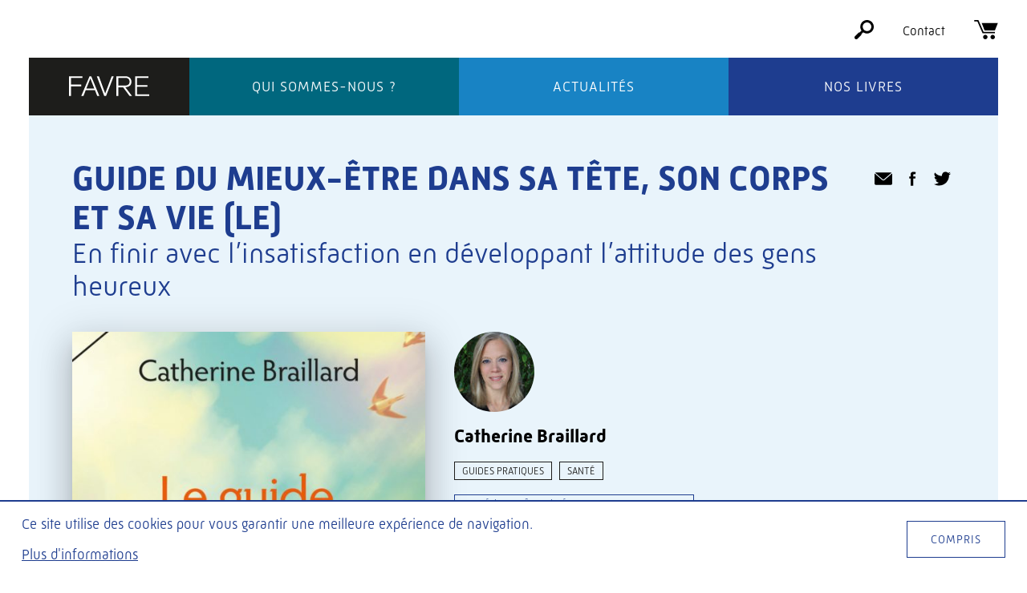

--- FILE ---
content_type: text/html; charset=UTF-8
request_url: https://www.editionsfavre.com/livres/guide-du-mieux-etre-dans-sa-tete-son-corps-et-sa-vie-le/
body_size: 13267
content:
<!doctype html>
<html class="no-js" lang="fr-FR">

<head>
    <meta charset="utf-8">
    <meta http-equiv="x-ua-compatible" content="ie=edge">
    <meta name="viewport" content="width=device-width, initial-scale=1, shrink-to-fit=no">

    <link rel="apple-touch-icon" sizes="180x180" href="https://www.editionsfavre.com/wp-content/themes/editions-favre/assets/static/favicon/apple-touch-icon.png">
    <link rel="icon" type="image/png" sizes="32x32" href="https://www.editionsfavre.com/wp-content/themes/editions-favre/assets/static/favicon/favicon-32x32.png">
    <link rel="icon" type="image/png" sizes="16x16" href="https://www.editionsfavre.com/wp-content/themes/editions-favre/assets/static/favicon/favicon-16x16.png">
    <link rel="manifest" href="https://www.editionsfavre.com/wp-content/themes/editions-favre/assets/static/favicon/site.webmanifest">
    <link rel="mask-icon" href="https://www.editionsfavre.com/wp-content/themes/editions-favre/assets/static/favicon/safari-pinned-tab.svg" color="#1e3d8f">
    <meta name="msapplication-TileColor" content="#1e3d8f">
    <meta name="theme-color" content="#ffffff">

    <script>
        document.createElement("picture");
    </script>
    <meta name='robots' content='index, follow, max-image-preview:large, max-snippet:-1, max-video-preview:-1' />

            <script data-no-defer="1" data-ezscrex="false" data-cfasync="false" data-pagespeed-no-defer data-cookieconsent="ignore">
                var ctPublicFunctions = {"_ajax_nonce":"f826703461","_rest_nonce":"cebc76aab1","_ajax_url":"\/wp-admin\/admin-ajax.php","_rest_url":"https:\/\/www.editionsfavre.com\/wp-json\/","data__cookies_type":"native","data__ajax_type":"rest","data__bot_detector_enabled":0,"data__frontend_data_log_enabled":1,"cookiePrefix":"","wprocket_detected":false,"host_url":"www.editionsfavre.com","text__ee_click_to_select":"Click to select the whole data","text__ee_original_email":"The complete one is","text__ee_got_it":"Got it","text__ee_blocked":"Blocked","text__ee_cannot_connect":"Cannot connect","text__ee_cannot_decode":"Can not decode email. Unknown reason","text__ee_email_decoder":"CleanTalk email decoder","text__ee_wait_for_decoding":"The magic is on the way!","text__ee_decoding_process":"Please wait a few seconds while we decode the contact data."}
            </script>
        
            <script data-no-defer="1" data-ezscrex="false" data-cfasync="false" data-pagespeed-no-defer data-cookieconsent="ignore">
                var ctPublic = {"_ajax_nonce":"f826703461","settings__forms__check_internal":"0","settings__forms__check_external":"0","settings__forms__force_protection":0,"settings__forms__search_test":"1","settings__forms__wc_add_to_cart":0,"settings__data__bot_detector_enabled":0,"settings__sfw__anti_crawler":"0","blog_home":"https:\/\/www.editionsfavre.com\/","pixel__setting":"0","pixel__enabled":false,"pixel__url":null,"data__email_check_before_post":1,"data__email_check_exist_post":0,"data__cookies_type":"native","data__key_is_ok":true,"data__visible_fields_required":true,"wl_brandname":"Anti-Spam by CleanTalk","wl_brandname_short":"CleanTalk","ct_checkjs_key":1033527311,"emailEncoderPassKey":"1003b170d07177e492de409d0f349b75","bot_detector_forms_excluded":"W10=","advancedCacheExists":false,"varnishCacheExists":false,"wc_ajax_add_to_cart":false}
            </script>
        
	<!-- This site is optimized with the Yoast SEO plugin v26.7 - https://yoast.com/wordpress/plugins/seo/ -->
	<title>Guide du mieux-être dans sa tête, son corps et sa vie (Le) - Éditions Favre</title>
	<link rel="canonical" href="https://www.editionsfavre.com/livres/guide-du-mieux-etre-dans-sa-tete-son-corps-et-sa-vie-le/" />
	<meta property="og:locale" content="fr_FR" />
	<meta property="og:type" content="article" />
	<meta property="og:title" content="Guide du mieux-être dans sa tête, son corps et sa vie (Le) - Éditions Favre" />
	<meta property="og:description" content="Un véritable guide construit autour de témoignages et surtout d’exercices pratiques, méditation, visualisation, auto-coaching, auto-hypnose, pour se sentir mieux mentalement [&hellip;]" />
	<meta property="og:url" content="https://www.editionsfavre.com/livres/guide-du-mieux-etre-dans-sa-tete-son-corps-et-sa-vie-le/" />
	<meta property="og:site_name" content="Éditions Favre" />
	<meta property="article:modified_time" content="2020-12-15T15:28:27+00:00" />
	<meta property="og:image" content="https://www.editionsfavre.com/wp-content/uploads/2020/01/978-2-8289-1558-2-scaled.jpg" />
	<meta property="og:image:width" content="1625" />
	<meta property="og:image:height" content="2560" />
	<meta property="og:image:type" content="image/jpeg" />
	<meta name="twitter:card" content="summary_large_image" />
	<script type="application/ld+json" class="yoast-schema-graph">{"@context":"https://schema.org","@graph":[{"@type":"WebPage","@id":"https://www.editionsfavre.com/livres/guide-du-mieux-etre-dans-sa-tete-son-corps-et-sa-vie-le/","url":"https://www.editionsfavre.com/livres/guide-du-mieux-etre-dans-sa-tete-son-corps-et-sa-vie-le/","name":"Guide du mieux-être dans sa tête, son corps et sa vie (Le) - Éditions Favre","isPartOf":{"@id":"https://www.editionsfavre.com/#website"},"primaryImageOfPage":{"@id":"https://www.editionsfavre.com/livres/guide-du-mieux-etre-dans-sa-tete-son-corps-et-sa-vie-le/#primaryimage"},"image":{"@id":"https://www.editionsfavre.com/livres/guide-du-mieux-etre-dans-sa-tete-son-corps-et-sa-vie-le/#primaryimage"},"thumbnailUrl":"https://www.editionsfavre.com/wp-content/uploads/2020/01/978-2-8289-1558-2-scaled.jpg","datePublished":"2020-01-22T09:20:04+00:00","dateModified":"2020-12-15T15:28:27+00:00","breadcrumb":{"@id":"https://www.editionsfavre.com/livres/guide-du-mieux-etre-dans-sa-tete-son-corps-et-sa-vie-le/#breadcrumb"},"inLanguage":"fr-FR","potentialAction":[{"@type":"ReadAction","target":["https://www.editionsfavre.com/livres/guide-du-mieux-etre-dans-sa-tete-son-corps-et-sa-vie-le/"]}]},{"@type":"ImageObject","inLanguage":"fr-FR","@id":"https://www.editionsfavre.com/livres/guide-du-mieux-etre-dans-sa-tete-son-corps-et-sa-vie-le/#primaryimage","url":"https://www.editionsfavre.com/wp-content/uploads/2020/01/978-2-8289-1558-2-scaled.jpg","contentUrl":"https://www.editionsfavre.com/wp-content/uploads/2020/01/978-2-8289-1558-2-scaled.jpg","width":1625,"height":2560},{"@type":"BreadcrumbList","@id":"https://www.editionsfavre.com/livres/guide-du-mieux-etre-dans-sa-tete-son-corps-et-sa-vie-le/#breadcrumb","itemListElement":[{"@type":"ListItem","position":1,"name":"Accueil","item":"https://www.editionsfavre.com/"},{"@type":"ListItem","position":2,"name":"Livres","item":"https://www.editionsfavre.com/livres/"},{"@type":"ListItem","position":3,"name":"Guide du mieux-être dans sa tête, son corps et sa vie (Le)"}]},{"@type":"WebSite","@id":"https://www.editionsfavre.com/#website","url":"https://www.editionsfavre.com/","name":"Éditions Favre","description":"Les Éditions Favre ont publié à ce jour plus de 1300 ouvrages. Distribuées en France, Suisse, Belgique et au Canada, elles éditent une cinquantaine de livres par année.","potentialAction":[{"@type":"SearchAction","target":{"@type":"EntryPoint","urlTemplate":"https://www.editionsfavre.com/?s={search_term_string}"},"query-input":{"@type":"PropertyValueSpecification","valueRequired":true,"valueName":"search_term_string"}}],"inLanguage":"fr-FR"}]}</script>
	<!-- / Yoast SEO plugin. -->


<link rel='dns-prefetch' href='//cdnjs.cloudflare.com' />
<link rel='dns-prefetch' href='//use.typekit.net' />
<link rel="alternate" type="application/rss+xml" title="Éditions Favre &raquo; Guide du mieux-être dans sa tête, son corps et sa vie (Le) Flux des commentaires" href="https://www.editionsfavre.com/livres/guide-du-mieux-etre-dans-sa-tete-son-corps-et-sa-vie-le/feed/" />
<link rel="alternate" title="oEmbed (JSON)" type="application/json+oembed" href="https://www.editionsfavre.com/wp-json/oembed/1.0/embed?url=https%3A%2F%2Fwww.editionsfavre.com%2Flivres%2Fguide-du-mieux-etre-dans-sa-tete-son-corps-et-sa-vie-le%2F" />
<link rel="alternate" title="oEmbed (XML)" type="text/xml+oembed" href="https://www.editionsfavre.com/wp-json/oembed/1.0/embed?url=https%3A%2F%2Fwww.editionsfavre.com%2Flivres%2Fguide-du-mieux-etre-dans-sa-tete-son-corps-et-sa-vie-le%2F&#038;format=xml" />
<style id='wp-img-auto-sizes-contain-inline-css' type='text/css'>
img:is([sizes=auto i],[sizes^="auto," i]){contain-intrinsic-size:3000px 1500px}
/*# sourceURL=wp-img-auto-sizes-contain-inline-css */
</style>
<style id='wp-block-library-inline-css' type='text/css'>
:root{--wp-block-synced-color:#7a00df;--wp-block-synced-color--rgb:122,0,223;--wp-bound-block-color:var(--wp-block-synced-color);--wp-editor-canvas-background:#ddd;--wp-admin-theme-color:#007cba;--wp-admin-theme-color--rgb:0,124,186;--wp-admin-theme-color-darker-10:#006ba1;--wp-admin-theme-color-darker-10--rgb:0,107,160.5;--wp-admin-theme-color-darker-20:#005a87;--wp-admin-theme-color-darker-20--rgb:0,90,135;--wp-admin-border-width-focus:2px}@media (min-resolution:192dpi){:root{--wp-admin-border-width-focus:1.5px}}.wp-element-button{cursor:pointer}:root .has-very-light-gray-background-color{background-color:#eee}:root .has-very-dark-gray-background-color{background-color:#313131}:root .has-very-light-gray-color{color:#eee}:root .has-very-dark-gray-color{color:#313131}:root .has-vivid-green-cyan-to-vivid-cyan-blue-gradient-background{background:linear-gradient(135deg,#00d084,#0693e3)}:root .has-purple-crush-gradient-background{background:linear-gradient(135deg,#34e2e4,#4721fb 50%,#ab1dfe)}:root .has-hazy-dawn-gradient-background{background:linear-gradient(135deg,#faaca8,#dad0ec)}:root .has-subdued-olive-gradient-background{background:linear-gradient(135deg,#fafae1,#67a671)}:root .has-atomic-cream-gradient-background{background:linear-gradient(135deg,#fdd79a,#004a59)}:root .has-nightshade-gradient-background{background:linear-gradient(135deg,#330968,#31cdcf)}:root .has-midnight-gradient-background{background:linear-gradient(135deg,#020381,#2874fc)}:root{--wp--preset--font-size--normal:16px;--wp--preset--font-size--huge:42px}.has-regular-font-size{font-size:1em}.has-larger-font-size{font-size:2.625em}.has-normal-font-size{font-size:var(--wp--preset--font-size--normal)}.has-huge-font-size{font-size:var(--wp--preset--font-size--huge)}.has-text-align-center{text-align:center}.has-text-align-left{text-align:left}.has-text-align-right{text-align:right}.has-fit-text{white-space:nowrap!important}#end-resizable-editor-section{display:none}.aligncenter{clear:both}.items-justified-left{justify-content:flex-start}.items-justified-center{justify-content:center}.items-justified-right{justify-content:flex-end}.items-justified-space-between{justify-content:space-between}.screen-reader-text{border:0;clip-path:inset(50%);height:1px;margin:-1px;overflow:hidden;padding:0;position:absolute;width:1px;word-wrap:normal!important}.screen-reader-text:focus{background-color:#ddd;clip-path:none;color:#444;display:block;font-size:1em;height:auto;left:5px;line-height:normal;padding:15px 23px 14px;text-decoration:none;top:5px;width:auto;z-index:100000}html :where(.has-border-color){border-style:solid}html :where([style*=border-top-color]){border-top-style:solid}html :where([style*=border-right-color]){border-right-style:solid}html :where([style*=border-bottom-color]){border-bottom-style:solid}html :where([style*=border-left-color]){border-left-style:solid}html :where([style*=border-width]){border-style:solid}html :where([style*=border-top-width]){border-top-style:solid}html :where([style*=border-right-width]){border-right-style:solid}html :where([style*=border-bottom-width]){border-bottom-style:solid}html :where([style*=border-left-width]){border-left-style:solid}html :where(img[class*=wp-image-]){height:auto;max-width:100%}:where(figure){margin:0 0 1em}html :where(.is-position-sticky){--wp-admin--admin-bar--position-offset:var(--wp-admin--admin-bar--height,0px)}@media screen and (max-width:600px){html :where(.is-position-sticky){--wp-admin--admin-bar--position-offset:0px}}

/*# sourceURL=wp-block-library-inline-css */
</style><style id='global-styles-inline-css' type='text/css'>
:root{--wp--preset--aspect-ratio--square: 1;--wp--preset--aspect-ratio--4-3: 4/3;--wp--preset--aspect-ratio--3-4: 3/4;--wp--preset--aspect-ratio--3-2: 3/2;--wp--preset--aspect-ratio--2-3: 2/3;--wp--preset--aspect-ratio--16-9: 16/9;--wp--preset--aspect-ratio--9-16: 9/16;--wp--preset--color--black: #000000;--wp--preset--color--cyan-bluish-gray: #abb8c3;--wp--preset--color--white: #ffffff;--wp--preset--color--pale-pink: #f78da7;--wp--preset--color--vivid-red: #cf2e2e;--wp--preset--color--luminous-vivid-orange: #ff6900;--wp--preset--color--luminous-vivid-amber: #fcb900;--wp--preset--color--light-green-cyan: #7bdcb5;--wp--preset--color--vivid-green-cyan: #00d084;--wp--preset--color--pale-cyan-blue: #8ed1fc;--wp--preset--color--vivid-cyan-blue: #0693e3;--wp--preset--color--vivid-purple: #9b51e0;--wp--preset--gradient--vivid-cyan-blue-to-vivid-purple: linear-gradient(135deg,rgb(6,147,227) 0%,rgb(155,81,224) 100%);--wp--preset--gradient--light-green-cyan-to-vivid-green-cyan: linear-gradient(135deg,rgb(122,220,180) 0%,rgb(0,208,130) 100%);--wp--preset--gradient--luminous-vivid-amber-to-luminous-vivid-orange: linear-gradient(135deg,rgb(252,185,0) 0%,rgb(255,105,0) 100%);--wp--preset--gradient--luminous-vivid-orange-to-vivid-red: linear-gradient(135deg,rgb(255,105,0) 0%,rgb(207,46,46) 100%);--wp--preset--gradient--very-light-gray-to-cyan-bluish-gray: linear-gradient(135deg,rgb(238,238,238) 0%,rgb(169,184,195) 100%);--wp--preset--gradient--cool-to-warm-spectrum: linear-gradient(135deg,rgb(74,234,220) 0%,rgb(151,120,209) 20%,rgb(207,42,186) 40%,rgb(238,44,130) 60%,rgb(251,105,98) 80%,rgb(254,248,76) 100%);--wp--preset--gradient--blush-light-purple: linear-gradient(135deg,rgb(255,206,236) 0%,rgb(152,150,240) 100%);--wp--preset--gradient--blush-bordeaux: linear-gradient(135deg,rgb(254,205,165) 0%,rgb(254,45,45) 50%,rgb(107,0,62) 100%);--wp--preset--gradient--luminous-dusk: linear-gradient(135deg,rgb(255,203,112) 0%,rgb(199,81,192) 50%,rgb(65,88,208) 100%);--wp--preset--gradient--pale-ocean: linear-gradient(135deg,rgb(255,245,203) 0%,rgb(182,227,212) 50%,rgb(51,167,181) 100%);--wp--preset--gradient--electric-grass: linear-gradient(135deg,rgb(202,248,128) 0%,rgb(113,206,126) 100%);--wp--preset--gradient--midnight: linear-gradient(135deg,rgb(2,3,129) 0%,rgb(40,116,252) 100%);--wp--preset--font-size--small: 13px;--wp--preset--font-size--medium: 20px;--wp--preset--font-size--large: 36px;--wp--preset--font-size--x-large: 42px;--wp--preset--spacing--20: 0.44rem;--wp--preset--spacing--30: 0.67rem;--wp--preset--spacing--40: 1rem;--wp--preset--spacing--50: 1.5rem;--wp--preset--spacing--60: 2.25rem;--wp--preset--spacing--70: 3.38rem;--wp--preset--spacing--80: 5.06rem;--wp--preset--shadow--natural: 6px 6px 9px rgba(0, 0, 0, 0.2);--wp--preset--shadow--deep: 12px 12px 50px rgba(0, 0, 0, 0.4);--wp--preset--shadow--sharp: 6px 6px 0px rgba(0, 0, 0, 0.2);--wp--preset--shadow--outlined: 6px 6px 0px -3px rgb(255, 255, 255), 6px 6px rgb(0, 0, 0);--wp--preset--shadow--crisp: 6px 6px 0px rgb(0, 0, 0);}:where(.is-layout-flex){gap: 0.5em;}:where(.is-layout-grid){gap: 0.5em;}body .is-layout-flex{display: flex;}.is-layout-flex{flex-wrap: wrap;align-items: center;}.is-layout-flex > :is(*, div){margin: 0;}body .is-layout-grid{display: grid;}.is-layout-grid > :is(*, div){margin: 0;}:where(.wp-block-columns.is-layout-flex){gap: 2em;}:where(.wp-block-columns.is-layout-grid){gap: 2em;}:where(.wp-block-post-template.is-layout-flex){gap: 1.25em;}:where(.wp-block-post-template.is-layout-grid){gap: 1.25em;}.has-black-color{color: var(--wp--preset--color--black) !important;}.has-cyan-bluish-gray-color{color: var(--wp--preset--color--cyan-bluish-gray) !important;}.has-white-color{color: var(--wp--preset--color--white) !important;}.has-pale-pink-color{color: var(--wp--preset--color--pale-pink) !important;}.has-vivid-red-color{color: var(--wp--preset--color--vivid-red) !important;}.has-luminous-vivid-orange-color{color: var(--wp--preset--color--luminous-vivid-orange) !important;}.has-luminous-vivid-amber-color{color: var(--wp--preset--color--luminous-vivid-amber) !important;}.has-light-green-cyan-color{color: var(--wp--preset--color--light-green-cyan) !important;}.has-vivid-green-cyan-color{color: var(--wp--preset--color--vivid-green-cyan) !important;}.has-pale-cyan-blue-color{color: var(--wp--preset--color--pale-cyan-blue) !important;}.has-vivid-cyan-blue-color{color: var(--wp--preset--color--vivid-cyan-blue) !important;}.has-vivid-purple-color{color: var(--wp--preset--color--vivid-purple) !important;}.has-black-background-color{background-color: var(--wp--preset--color--black) !important;}.has-cyan-bluish-gray-background-color{background-color: var(--wp--preset--color--cyan-bluish-gray) !important;}.has-white-background-color{background-color: var(--wp--preset--color--white) !important;}.has-pale-pink-background-color{background-color: var(--wp--preset--color--pale-pink) !important;}.has-vivid-red-background-color{background-color: var(--wp--preset--color--vivid-red) !important;}.has-luminous-vivid-orange-background-color{background-color: var(--wp--preset--color--luminous-vivid-orange) !important;}.has-luminous-vivid-amber-background-color{background-color: var(--wp--preset--color--luminous-vivid-amber) !important;}.has-light-green-cyan-background-color{background-color: var(--wp--preset--color--light-green-cyan) !important;}.has-vivid-green-cyan-background-color{background-color: var(--wp--preset--color--vivid-green-cyan) !important;}.has-pale-cyan-blue-background-color{background-color: var(--wp--preset--color--pale-cyan-blue) !important;}.has-vivid-cyan-blue-background-color{background-color: var(--wp--preset--color--vivid-cyan-blue) !important;}.has-vivid-purple-background-color{background-color: var(--wp--preset--color--vivid-purple) !important;}.has-black-border-color{border-color: var(--wp--preset--color--black) !important;}.has-cyan-bluish-gray-border-color{border-color: var(--wp--preset--color--cyan-bluish-gray) !important;}.has-white-border-color{border-color: var(--wp--preset--color--white) !important;}.has-pale-pink-border-color{border-color: var(--wp--preset--color--pale-pink) !important;}.has-vivid-red-border-color{border-color: var(--wp--preset--color--vivid-red) !important;}.has-luminous-vivid-orange-border-color{border-color: var(--wp--preset--color--luminous-vivid-orange) !important;}.has-luminous-vivid-amber-border-color{border-color: var(--wp--preset--color--luminous-vivid-amber) !important;}.has-light-green-cyan-border-color{border-color: var(--wp--preset--color--light-green-cyan) !important;}.has-vivid-green-cyan-border-color{border-color: var(--wp--preset--color--vivid-green-cyan) !important;}.has-pale-cyan-blue-border-color{border-color: var(--wp--preset--color--pale-cyan-blue) !important;}.has-vivid-cyan-blue-border-color{border-color: var(--wp--preset--color--vivid-cyan-blue) !important;}.has-vivid-purple-border-color{border-color: var(--wp--preset--color--vivid-purple) !important;}.has-vivid-cyan-blue-to-vivid-purple-gradient-background{background: var(--wp--preset--gradient--vivid-cyan-blue-to-vivid-purple) !important;}.has-light-green-cyan-to-vivid-green-cyan-gradient-background{background: var(--wp--preset--gradient--light-green-cyan-to-vivid-green-cyan) !important;}.has-luminous-vivid-amber-to-luminous-vivid-orange-gradient-background{background: var(--wp--preset--gradient--luminous-vivid-amber-to-luminous-vivid-orange) !important;}.has-luminous-vivid-orange-to-vivid-red-gradient-background{background: var(--wp--preset--gradient--luminous-vivid-orange-to-vivid-red) !important;}.has-very-light-gray-to-cyan-bluish-gray-gradient-background{background: var(--wp--preset--gradient--very-light-gray-to-cyan-bluish-gray) !important;}.has-cool-to-warm-spectrum-gradient-background{background: var(--wp--preset--gradient--cool-to-warm-spectrum) !important;}.has-blush-light-purple-gradient-background{background: var(--wp--preset--gradient--blush-light-purple) !important;}.has-blush-bordeaux-gradient-background{background: var(--wp--preset--gradient--blush-bordeaux) !important;}.has-luminous-dusk-gradient-background{background: var(--wp--preset--gradient--luminous-dusk) !important;}.has-pale-ocean-gradient-background{background: var(--wp--preset--gradient--pale-ocean) !important;}.has-electric-grass-gradient-background{background: var(--wp--preset--gradient--electric-grass) !important;}.has-midnight-gradient-background{background: var(--wp--preset--gradient--midnight) !important;}.has-small-font-size{font-size: var(--wp--preset--font-size--small) !important;}.has-medium-font-size{font-size: var(--wp--preset--font-size--medium) !important;}.has-large-font-size{font-size: var(--wp--preset--font-size--large) !important;}.has-x-large-font-size{font-size: var(--wp--preset--font-size--x-large) !important;}
/*# sourceURL=global-styles-inline-css */
</style>

<style id='classic-theme-styles-inline-css' type='text/css'>
/*! This file is auto-generated */
.wp-block-button__link{color:#fff;background-color:#32373c;border-radius:9999px;box-shadow:none;text-decoration:none;padding:calc(.667em + 2px) calc(1.333em + 2px);font-size:1.125em}.wp-block-file__button{background:#32373c;color:#fff;text-decoration:none}
/*# sourceURL=/wp-includes/css/classic-themes.min.css */
</style>
<link rel='stylesheet' id='cleantalk-public-css-css' href='https://www.editionsfavre.com/wp-content/plugins/cleantalk-spam-protect/css/cleantalk-public.min.css?ver=6.70.1_1766482797' type='text/css' media='all' />
<link rel='stylesheet' id='cleantalk-email-decoder-css-css' href='https://www.editionsfavre.com/wp-content/plugins/cleantalk-spam-protect/css/cleantalk-email-decoder.min.css?ver=6.70.1_1766482797' type='text/css' media='all' />
<link rel='stylesheet' id='font-style-css' href='https://use.typekit.net/gam4wch.css?ver=6.9' type='text/css' media='all' />
<link rel='stylesheet' id='main-style-css' href='https://www.editionsfavre.com/wp-content/themes/editions-favre/style.min.css?ver=1736858073200' type='text/css' media='all' />
<script type="text/javascript" src="https://www.editionsfavre.com/wp-content/plugins/wp-sentry-integration/public/wp-sentry-browser.min.js?ver=8.10.0" id="wp-sentry-browser-bundle-js"></script>
<script type="text/javascript" id="wp-sentry-browser-js-extra">
/* <![CDATA[ */
var wp_sentry = {"environment":"production","release":"1.0","context":{"tags":{"wordpress":"6.9","language":"fr-FR"}},"dsn":"https://05ac2549e3e3419cb6b58545201988a1@sentry.hawaii.do/16"};
//# sourceURL=wp-sentry-browser-js-extra
/* ]]> */
</script>
<script type="text/javascript" src="https://www.editionsfavre.com/wp-content/plugins/wp-sentry-integration/public/wp-sentry-init.js?ver=8.10.0" id="wp-sentry-browser-js"></script>
<script type="text/javascript" src="https://www.editionsfavre.com/wp-content/plugins/cleantalk-spam-protect/js/apbct-public-bundle_gathering.min.js?ver=6.70.1_1766482797" id="apbct-public-bundle_gathering.min-js-js"></script>
<script type="text/javascript" src="https://www.editionsfavre.com/wp-includes/js/jquery/jquery.min.js?ver=3.7.1" id="jquery-core-js"></script>
<script type="text/javascript" src="https://www.editionsfavre.com/wp-includes/js/jquery/jquery-migrate.min.js?ver=3.4.1" id="jquery-migrate-js"></script>
<script type="text/javascript" async src="https://cdnjs.cloudflare.com/ajax/libs/picturefill/3.0.3/picturefill.min.js?ver=6.9" id="picturefill-js"></script>
<link rel="https://api.w.org/" href="https://www.editionsfavre.com/wp-json/" /><link rel="alternate" title="JSON" type="application/json" href="https://www.editionsfavre.com/wp-json/wp/v2/book/3765" /><link rel="EditURI" type="application/rsd+xml" title="RSD" href="https://www.editionsfavre.com/xmlrpc.php?rsd" />

<link rel='shortlink' href='https://www.editionsfavre.com/?p=3765' />
<!-- Matomo -->
<script type="text/javascript">
  var _paq = window._paq || [];
  /* tracker methods like "setCustomDimension" should be called before "trackPageView" */
  _paq.push(['trackPageView']);
  _paq.push(['enableLinkTracking']);
  (function() {
    var u="https://piwik.hawaii.do/";
    _paq.push(['setTrackerUrl', u+'matomo.php']);
    _paq.push(['setSiteId', '82']);
    var d=document, g=d.createElement('script'), s=d.getElementsByTagName('script')[0];
    g.type='text/javascript'; g.async=true; g.defer=true; g.src=u+'matomo.js'; s.parentNode.insertBefore(g,s);
  })();
</script>
<!-- End Matomo Code -->
    <script>
        var baseUrl = "https://www.editionsfavre.com";
        var templateUrl = "https://www.editionsfavre.com/wp-content/themes/editions-favre";
        var swiss = false;
        var spreeHost = "https://editionsfavre.spree.wellhosted.ch";
    </script>
</head>

<body class="wp-singular book-template-default single single-book postid-3765 wp-theme-editions-favre">
    <!--[if lte IE 9]>
            <p class="browserupgrade">You are using an <strong>outdated</strong> browser. Please <a href="http://browsehappy.com/">upgrade your browser</a> to improve your experience.</p>
        <![endif]-->
    <div id="global-wrapper">

        <header id="header">
            <div class="logo">
                <a aria-label="Éditions Favre" href="https://www.editionsfavre.com">
                    <svg xmlns="http://www.w3.org/2000/svg" viewBox="0 0 113.5 28.3">
                        <polygon points="2.7 28.3 0 28.3 0 0 19 0 19 2.4 2.7 2.4 2.7 12 17.3 12 17.3 14.3 2.7 14.3" />
                        <path d="M35.8 17.6L30.2 3.2l-5.7 14.4h11.3zM43 28.3h-3l-3.3-8.5h-13l-3.3 8.5h-3.1L29.1 0h2.3L43 28.3z" />
                        <polygon points="52.4 28.3 49.9 28.3 39.3 0 42.3 0 51.2 24.6 60.4 0 63.3 0" />
                        <path d="M69.8 13.4h6.8c1.9 0 3.7 0 4.9-.3 3.1-.6 4.2-2.9 4.2-5.2 0-2.8-1.4-4.8-4.2-5.4-.8-.2-1.2-.2-4.8-.2h-6.8v11.1zm19.4 14.9h-3.4l-9.2-12.5h-6.8v12.5H67V0h8.1c5.1 0 6.3 0 8.1.6 4.8 1.6 5.1 6.1 5.1 7.5 0 3-1.3 4.6-2.2 5.4-2.1 1.9-4.8 2.1-6.4 2.2l9.5 12.6z" />
                        <polygon points="113.5 28.3 93.6 28.3 93.6 0 112.5 0 112.5 2.5 96.3 2.5 96.3 12.6 111 12.6 111 15 96.3 15 96.3 25.8 113.5 25.8" />
                    </svg>
                </a>
                <div class="mobile-nav">
                    <div class="three-lines">
                        <span></span>
                        <span></span>
                        <span></span>
                    </div>
                    <div class="menu-label">Menu</div>
                </div>
            </div>
            <nav class="main-nav">
                <ul id="menu-menu-principal" class="menu"><li id="menu-item-34" class="menu-item menu-item-type-post_type menu-item-object-page menu-item-34"><a href="https://www.editionsfavre.com/qui-sommes-nous/">Qui sommes-nous ?</a></li>
<li id="menu-item-38" class="menu-item menu-item-type-post_type menu-item-object-page current_page_parent menu-item-38"><a href="https://www.editionsfavre.com/actualites/">Actualités</a></li>
<li id="menu-item-125" class="menu-item menu-item-type-post_type_archive menu-item-object-book menu-item-125"><a href="https://www.editionsfavre.com/livres/">Nos livres</a></li>
</ul>            </nav>
            <nav class="tool-nav">
                <ul>
                    <li><a aria-label="Rechercher" class="to-search" href="https://www.editionsfavre.com/livres/">
                            <svg xmlns="http://www.w3.org/2000/svg" viewBox="0 0 79.5 79.5">
                                <path d="M71.4 8.1C66 2.7 58.9 0 51.7 0 44.6 0 37.5 2.7 32 8.1c-9.6 9.7-10.7 24.6-3.2 35.5L21.5 51c-2-.1-4.1.6-5.7 2.2L2.2 66.8c-2.9 2.9-2.9 7.6 0 10.6 1.5 1.5 3.4 2.2 5.3 2.2s3.8-.7 5.3-2.2l13.7-13.7c1.6-1.6 2.3-3.6 2.2-5.7l7.3-7.3c4.8 3.3 10.3 4.9 15.8 4.9 7.1 0 14.2-2.7 19.7-8.1C82.3 36.6 82.3 19 71.4 8.1zm-7 32.3c-3.4 3.4-7.9 5.2-12.6 5.2-4.2 0-8.3-1.5-11.5-4.2-.2-.5-.5-.9-.9-1.3s-.8-.7-1.3-.9c-5.9-7-5.5-17.5 1-24.1C42.5 11.8 47 10 51.7 10c4.8 0 9.3 1.9 12.6 5.2 3.4 3.4 5.2 7.9 5.2 12.6.1 4.8-1.8 9.3-5.1 12.6z" />
                            </svg>
                        </a></li>
                    <li><a href="https://www.editionsfavre.com/contact/">Contact</a></li>
                    <li>
                        <div id="cart-number" data-link="https://www.editionsfavre.com/panier/">
                            <a class="to-cart" aria-label="Panier" href="https://www.editionsfavre.com/panier/">
                                <svg xmlns="http://www.w3.org/2000/svg" viewBox="0 0 98.3 80">
                                    <path d="M86.3 42.2c-.3.7-.6.9-1.3.9H43.9c-.7 0-1.1-.2-1.3-.9-3.8-9.6-11.7-29.5-11.9-29.9h67.6c-.1 0-9.3 23.1-12 29.9z" />
                                    <path d="M85.9 49.2v6.1H35.8c-.8 0-1.2-.2-1.5-1-6.9-15.6-13.8-31.3-20.6-47-.4-.9-.8-1.2-1.7-1.2-3.7.1-12 0-12 0V0h16.2c.8 0 1.2.2 1.5 1 6.8 15.7 13.7 31.4 20.5 47.1.4.8.7 1.1 1.7 1.1h46z" />
                                    <path d="M76.7 61.5c5 0 9.2 4.2 9.2 9.3 0 5.1-4.3 9.2-9.3 9.2-5-.1-9.1-4.2-9.2-9.2.1-5.1 4.3-9.3 9.3-9.3" />
                                    <path d="M45.9 61.5c5 0 9.2 4.1 9.3 9.2 0 5-4.2 9.2-9.2 9.2s-9.1-4.1-9.2-9.1c-.1-5 4-9.3 9.1-9.3" />
                                </svg>
                            </a>
                        </div>
                    </li>
                </ul>
            </nav>
        </header>

    <script type="application/ld+json">
        {"@context":"http:\/\/schema.org","@type":"Book","name":"Guide du mieux-\u00eatre dans sa t\u00eate, son corps et sa vie (Le)","author":[{"@context":"http:\/\/schema.org\/","@type":"Person","image":"https:\/\/www.editionsfavre.com\/wp-content\/uploads\/2020\/01\/braillard-catherine.jpg","honorificPrefix":"","familyName":"Braillard","givenName":"Catherine","name":"Catherine Braillard","description":"","url":"https:\/\/www.editionsfavre.com\/auteurs\/catherine-braillard\/","email":null,"gender":"https:\/\/schema.org\/Female"}],"url":"https:\/\/www.editionsfavre.com\/livres\/guide-du-mieux-etre-dans-sa-tete-son-corps-et-sa-vie-le\/","workExample":[{"@type":"Book","isbn":"978-2-8289-1558-2","bookFormat":"http:\/\/schema.org\/Hardcover","datePublished":"2016-02-28","description":"Un v\u00e9ritable guide construit autour de t\u00e9moignages et surtout d\u2019exercices pratiques, m\u00e9ditation, visualisation, auto-coaching, auto-hypnose, pour se sentir mieux mentalement et physiquement. Vous apprendrez \u00e0 vous lib\u00e9rer de vos croyances sur vous et sur la vie, \u00e0 vous lib\u00e9rer de vos peurs afin de vivre dans le pr\u00e9sent. L\u2019auteure propose au lecteur diff\u00e9rentes \u00ab\u00a0cl\u00e9s\u00a0\u00bb afin de r\u00e9ussir, entre autres, \u00e0 g\u00e9rer un choc \u00e9motionnel, neutraliser son pass\u00e9 et faire ses propres choix en toute s\u00e9r\u00e9nit\u00e9.","image":"https:\/\/www.editionsfavre.com\/wp-content\/uploads\/2020\/01\/978-2-8289-1558-2-scaled.jpg"},{"@type":"Book","isbn":"978-2-8289-1688-6","bookFormat":"http:\/\/schema.org\/EBook","datePublished":"2016-02-28","description":"Un v\u00e9ritable guide construit autour de t\u00e9moignages et surtout d\u2019exercices pratiques, m\u00e9ditation, visualisation, auto-coaching, auto-hypnose, pour se sentir mieux mentalement et physiquement. Vous apprendrez \u00e0 vous lib\u00e9rer de vos croyances sur vous et sur la vie, \u00e0 vous lib\u00e9rer de vos peurs afin de vivre dans le pr\u00e9sent. L\u2019auteure propose au lecteur diff\u00e9rentes \u00ab\u00a0cl\u00e9s\u00a0\u00bb afin de r\u00e9ussir, entre autres, \u00e0 g\u00e9rer un choc \u00e9motionnel, neutraliser son pass\u00e9 et faire ses propres choix en toute s\u00e9r\u00e9nit\u00e9.","image":"https:\/\/www.editionsfavre.com\/wp-content\/uploads\/2020\/01\/978-2-8289-1558-2-scaled.jpg"}],"publisher":{"@type":"Organization","name":"\u00c9ditions FAVRE"}}    </script>
    <main>
        <section class="book-wrapper">
            <header class="book-header">
                <div class="book-title">
                    <h1>Guide du mieux-être dans sa tête, son corps et sa vie (Le)</h1>
                    <div class="h1-subtitle">En finir avec l’insatisfaction en développant l’attitude des gens heureux</div>
                </div>
                <div class="share-links">
                                        <a class="mail-share" href="mailto:?subject=Éditions Favre - Guide du mieux-être dans sa tête, son corps et sa vie (Le)&body=https://www.editionsfavre.com/livres/guide-du-mieux-etre-dans-sa-tete-son-corps-et-sa-vie-le/">
                        <svg xmlns="http://www.w3.org/2000/svg" viewBox="0 0 80 56">
                            <path d="M6 952.4c-1.2 0-2.3.3-3.2.9L37 983.1c1.8 1.6 4 1.6 5.8 0l34.3-29.8c-.9-.6-2-.9-3.2-.9H6zm-5.7 4c-.2.6-.3 1.3-.3 2v44c0 3.3 2.7 6 6 6h68c3.3 0 6-2.7 6-6v-44c0-.7-.1-1.3-.3-1.9l-34.2 29.7c-3.2 2.8-7.9 2.8-11.1 0L.3 956.4z" transform="translate(0 -952.362)"/>
                        </svg>
                    </a>
                    <a class="facebook-share" href="https://www.facebook.com/sharer/sharer.php?u=https://www.editionsfavre.com/livres/guide-du-mieux-etre-dans-sa-tete-son-corps-et-sa-vie-le/" target="_blank" rel="nofollow">
                        <svg xmlns="http://www.w3.org/2000/svg" viewBox="0 0 38 38.2">
                            <path d="M23.8 15.7l-.2 3.1h-3.2v10.7h-3.9V18.8h-2.1v-3.1h2.1v-2c-.1-1.1.1-2.2.6-3.2.7-1.1 2-1.6 3.3-1.6 1.3-.1 2.6.1 3.8.4l-.5 3.2c-.5-.1-1.1-.2-1.7-.2-.7 0-1.5.2-1.5 1.1v2.3h3.3z"/>
                        </svg>
                    </a>
                    <a class="twitter-share" href="https://twitter.com/intent/tweet?text=%C3%89ditions+Favre+-+Guide+du+mieux-%C3%AAtre+dans+sa+t%C3%AAte%2C+son+corps+et+sa+vie+%28Le%29+https%3A%2F%2Fwww.editionsfavre.com%2Flivres%2Fguide-du-mieux-etre-dans-sa-tete-son-corps-et-sa-vie-le%2F" target="_blank" rel="nofollow">
                        <svg xmlns="http://www.w3.org/2000/svg" viewBox="0 0 38 38.2">
                            <path d="M32 11.3c-.9.4-1.9.7-2.9.8V12c1.1-.6 1.9-1.6 2.3-2.8-.3.2-1.8 1-3.3 1.3-1-1-2.3-1.7-3.9-1.7C21 8.8 19 11.5 19 14c0 .2.1 1 .1 1.1-4.3 0-8.1-2.1-10.6-5.3-1.8 3.2.1 6 1.4 7-.7 0-1.4-.2-2.1-.5.1 2.5 1.9 4.5 4.3 5-1 .3-2.1.1-2.5-.1.7 2.1 2.6 3.6 4.9 3.7-3.5 2.6-7.3 2.3-7.4 2.3 2.2 1.3 4.8 2.1 7.6 2.1 10.2-.1 15.4-9.1 14.8-15.6 1.1-.3 2-1.2 2.5-2.4"/>
                        </svg>
                    </a>
                </div>
            </header>
            <div class="row two-column book-body">
                <div class="column">
                    <div class="img-wrapper">
                                                    <picture>
                                <source srcset="https://www.editionsfavre.com/wp-content/uploads/fly-images/3766/978-2-8289-1558-2-scaled-360x99999.jpg 1x,
                                    https://www.editionsfavre.com/wp-content/uploads/fly-images/3766/978-2-8289-1558-2-scaled-720x99999.jpg 2x"
                                        media="(max-width: 420px)">
                                <source srcset="https://www.editionsfavre.com/wp-content/uploads/fly-images/3766/978-2-8289-1558-2-scaled-523x99999.jpg 1x,
                                    https://www.editionsfavre.com/wp-content/uploads/fly-images/3766/978-2-8289-1558-2-scaled-1046x99999.jpg 2x"
                                        media="(min-width: 421px)">
                                <img alt="" src="https://www.editionsfavre.com/wp-content/uploads/fly-images/3766/978-2-8289-1558-2-scaled-523x99999.jpg">
                            </picture>
                                            </div>

                                    </div>
                <div class="column">
                    <div class="inner">
                        <div class="book-authors">
                            <div class="authors-img">
                                                                    <a class="author-img-wrapper" href="https://www.editionsfavre.com/livres/guide-du-mieux-etre-dans-sa-tete-son-corps-et-sa-vie-le/auteurs">
                                                                                    <figure>
                                                <img src="https://www.editionsfavre.com/wp-content/uploads/fly-images/1851/braillard-catherine-100x100-c.jpg" title="braillard-catherine" alt=""
                                                        srcset="https://www.editionsfavre.com/wp-content/uploads/fly-images/1851/braillard-catherine-100x100-c.jpg 1x,
                                                                https://www.editionsfavre.com/wp-content/uploads/fly-images/1851/braillard-catherine-200x200-c.jpg 2x">
                                            </figure>
                                                                            </a>
                                                            </div>

                            <div class="authors-names">Catherine Braillard</div>

                        </div>
                        <div class="themes-list collections">
                                                            <a href="https://www.editionsfavre.com/livres/?collection=11" class="theme">Guides pratiques</a>
                                                            <a href="https://www.editionsfavre.com/livres/?collection=40" class="theme">Santé</a>
                                                    </div>
                        <div class="themes-list">
                                                            <a href="https://www.editionsfavre.com/livres/?theme=22" class="theme">Santé / bien-être / développement personnel</a>
                                                    </div>
                        <div class="book-description"><p>Un véritable guide construit autour de témoignages et surtout d’exercices pratiques, méditation, visualisation, auto-coaching, auto-hypnose, pour se sentir mieux mentalement et physiquement. Vous apprendrez à vous libérer de vos croyances sur vous et sur la vie, à vous libérer de vos peurs afin de vivre dans le présent. L’auteure propose au lecteur différentes « clés » afin de réussir, entre autres, à gérer un choc émotionnel, neutraliser son passé et faire ses propres choix en toute sérénité.</p>
</div>
                        <ul class="book-infos">
                            <li><strong>Version livre papier</strong></li>
                            <li class="">18 €</li>
                            
                                                            <li>Format 15 x 23.5cm</li>
                                                                                        <li>240 pages</li>
                                                                                        <li>noir/blanc</li>
                                                                                        <li>Couverture souple</li>
                                                                                                                <li>Parution : 28 février 2016</li>
                                                            <li>ISBN 978-2-8289-1558-2</li>
                                                    </ul>
                                                    <div id="btn-add-cart" data-id="3765" data-isbn="978-2-8289-1558-2"></div>
                        
                                                    <ul class="book-infos">
                                <li><strong>Version E-book</strong></li>
                                <li>11.99 €</li>
                                <li>Format Epub</li>
                                                                    <li>ISBN 978-2-8289-1688-6</li>
                                                            </ul>
                            <div id="btn-add-cart-ebook" data-id="3765" data-isbn="978-2-8289-1688-6"></div>
                        
                    </div>
                </div>
            </div>
        </section>
        
        <div class="striped-section"></div>

                    <div class="books-carousel carousel-page">
                <span class="label-carousel">Vous pourriez aussi aimer</span>
                <div class="books-carousel-card">
    <a href="https://www.editionsfavre.com/livres/tresors-caches-de-la-suisse/">
                    <div class="cover-wrapper">
                <div class="book-cover cover-medium">
                    <figure>
                        <img src="https://www.editionsfavre.com/wp-content/uploads/fly-images/5496/Couv-Trésors-cachés-HD-1re-260x99999.jpg" title="Couv Trésors cachés HD 1re" alt="" srcset="https://www.editionsfavre.com/wp-content/uploads/fly-images/5496/Couv-Trésors-cachés-HD-1re-260x99999.jpg 1x,
                                    https://www.editionsfavre.com/wp-content/uploads/fly-images/5496/Couv-Trésors-cachés-HD-1re-520x99999.jpg 2x" loading="lazy">
                    </figure>
                    
                </div>
            </div>
                <div class="book-infos">
            <h3 class="book-title">Trésors cachés de la Suisse</h3>
            <div class="book-author">Fabrice Grossenbacher</div>
            <div class="book-price">
                <span class="">27 €</span>
                            </div>
        </div>
    </a>
</div><div class="books-carousel-card">
    <a href="https://www.editionsfavre.com/livres/itineraire-dune-survivante/">
                    <div class="cover-wrapper">
                <div class="book-cover cover-medium">
                    <figure>
                        <img src="https://www.editionsfavre.com/wp-content/uploads/fly-images/4136/978-2-8289-1823-1-scaled-260x99999.jpg" title="978-2-8289-1823-1" alt="" srcset="https://www.editionsfavre.com/wp-content/uploads/fly-images/4136/978-2-8289-1823-1-scaled-260x99999.jpg 1x,
                                    https://www.editionsfavre.com/wp-content/uploads/fly-images/4136/978-2-8289-1823-1-scaled-520x99999.jpg 2x" loading="lazy">
                    </figure>
                    
                </div>
            </div>
                <div class="book-infos">
            <h3 class="book-title">Itinéraire d&rsquo;une survivante</h3>
            <div class="book-author">Myriam</div>
            <div class="book-price">
                <span class="">24 €</span>
                            </div>
        </div>
    </a>
</div><div class="books-carousel-card">
    <a href="https://www.editionsfavre.com/livres/resilience-quotient/">
                    <div class="cover-wrapper">
                <div class="book-cover cover-medium">
                    <figure>
                        <img src="https://www.editionsfavre.com/wp-content/uploads/fly-images/5639/couv-Resilience-Quotient-GB-scaled-260x99999.jpg" title="couv Resilience Quotient GB" alt="" srcset="https://www.editionsfavre.com/wp-content/uploads/fly-images/5639/couv-Resilience-Quotient-GB-scaled-260x99999.jpg 1x,
                                    https://www.editionsfavre.com/wp-content/uploads/fly-images/5639/couv-Resilience-Quotient-GB-scaled-520x99999.jpg 2x" loading="lazy">
                    </figure>
                    
                </div>
            </div>
                <div class="book-infos">
            <h3 class="book-title">Resilience quotient</h3>
            <div class="book-author">Alexia Michiels, Sophie Conchon (illustrations), Frank Gerritzen (translation from French)</div>
            <div class="book-price">
                <span class="">22 €</span>
                            </div>
        </div>
    </a>
</div><div class="books-carousel-card">
    <a href="https://www.editionsfavre.com/livres/ma-cuillere-intelligente/">
                    <div class="cover-wrapper">
                <div class="book-cover cover-medium">
                    <figure>
                        <img src="https://www.editionsfavre.com/wp-content/uploads/fly-images/3929/978-2-8289-1664-0-260x99999.jpg" title="978-2-8289-1664-0" alt="" srcset="https://www.editionsfavre.com/wp-content/uploads/fly-images/3929/978-2-8289-1664-0-260x99999.jpg 1x,
                                    https://www.editionsfavre.com/wp-content/uploads/fly-images/3929/978-2-8289-1664-0-520x99999.jpg 2x" loading="lazy">
                    </figure>
                    
                </div>
            </div>
                <div class="book-infos">
            <h3 class="book-title">Ma cuillère intelligente</h3>
            <div class="book-author">Dimitrios Samaras</div>
            <div class="book-price">
                <span class="">9.90 €</span>
                            </div>
        </div>
    </a>
</div><div class="books-carousel-card">
    <a href="https://www.editionsfavre.com/livres/je-reve-de-dormir/">
                    <div class="cover-wrapper">
                <div class="book-cover cover-medium">
                    <figure>
                        <img src="https://www.editionsfavre.com/wp-content/uploads/fly-images/3760/978-2-8289-1554-4-scaled-260x99999.jpg" title="978-2-8289-1554-4" alt="" srcset="https://www.editionsfavre.com/wp-content/uploads/fly-images/3760/978-2-8289-1554-4-scaled-260x99999.jpg 1x,
                                    https://www.editionsfavre.com/wp-content/uploads/fly-images/3760/978-2-8289-1554-4-scaled-520x99999.jpg 2x" loading="lazy">
                    </figure>
                                            <div class="books-label">
                            <span>Best-sellers</span>
                        </div>
                    
                </div>
            </div>
                <div class="book-infos">
            <h3 class="book-title">Je rêve de dormir</h3>
            <div class="book-author">Dr José Haba-Rubio, Dr Raphaël Heinzer</div>
            <div class="book-price">
                <span class="">19 €</span>
                            </div>
        </div>
    </a>
</div><div class="books-carousel-card">
    <a href="https://www.editionsfavre.com/livres/maman-et-entrepreneure/">
                    <div class="cover-wrapper">
                <div class="book-cover cover-medium">
                    <figure>
                        <img src="https://www.editionsfavre.com/wp-content/uploads/fly-images/6723/Couv-Maman-et-entrepreneure-Mampreneures-HD-1re-260x99999.jpg" title="Couv Maman et entrepreneure &#8211; Mampreneures HD 1re" alt="" srcset="https://www.editionsfavre.com/wp-content/uploads/fly-images/6723/Couv-Maman-et-entrepreneure-Mampreneures-HD-1re-260x99999.jpg 1x,
                                    https://www.editionsfavre.com/wp-content/uploads/fly-images/6723/Couv-Maman-et-entrepreneure-Mampreneures-HD-1re-520x99999.jpg 2x" loading="lazy">
                    </figure>
                    
                </div>
            </div>
                <div class="book-infos">
            <h3 class="book-title">Maman et entrepreneure</h3>
            <div class="book-author">Association suisse des Mampreneures</div>
            <div class="book-price">
                <span class="">25 €</span>
                            </div>
        </div>
    </a>
</div><div class="books-carousel-card">
    <a href="https://www.editionsfavre.com/livres/quotient-resilience/">
                    <div class="cover-wrapper">
                <div class="book-cover cover-medium">
                    <figure>
                        <img src="https://www.editionsfavre.com/wp-content/uploads/fly-images/5633/Couv-Quotient-résilience-1re-scaled-260x99999.jpg" title="Couv Quotient résilience 1re" alt="" srcset="https://www.editionsfavre.com/wp-content/uploads/fly-images/5633/Couv-Quotient-résilience-1re-scaled-260x99999.jpg 1x,
                                    https://www.editionsfavre.com/wp-content/uploads/fly-images/5633/Couv-Quotient-résilience-1re-scaled-520x99999.jpg 2x" loading="lazy">
                    </figure>
                    
                </div>
            </div>
                <div class="book-infos">
            <h3 class="book-title">Quotient résilience</h3>
            <div class="book-author">Alexia Michiels, Sophie Conchon (illustrations)</div>
            <div class="book-price">
                <span class="">22 €</span>
                            </div>
        </div>
    </a>
</div><div class="books-carousel-card">
    <a href="https://www.editionsfavre.com/livres/cultures-chretiennes-et-pratiques-ressources-humaines/">
                    <div class="cover-wrapper">
                <div class="book-cover cover-medium">
                    <figure>
                        <img src="https://www.editionsfavre.com/wp-content/uploads/fly-images/5012/Couv-Cultures-chrétiennes-1re-260x99999.jpg" title="Couv Cultures chrétiennes 1re" alt="" srcset="https://www.editionsfavre.com/wp-content/uploads/fly-images/5012/Couv-Cultures-chrétiennes-1re-260x99999.jpg 1x,
                                    https://www.editionsfavre.com/wp-content/uploads/fly-images/5012/Couv-Cultures-chrétiennes-1re-520x99999.jpg 2x" loading="lazy">
                    </figure>
                    
                </div>
            </div>
                <div class="book-infos">
            <h3 class="book-title">Cultures chrétiennes et pratiques ressources humaines</h3>
            <div class="book-author">Maxime Morand, Daniel Fatzer, Hans Strub</div>
            <div class="book-price">
                <span class="">15 €</span>
                            </div>
        </div>
    </a>
</div><div class="books-carousel-card">
    <a href="https://www.editionsfavre.com/livres/les-vertus-du-vin/">
                    <div class="cover-wrapper">
                <div class="book-cover cover-medium">
                    <figure>
                        <img src="https://www.editionsfavre.com/wp-content/uploads/fly-images/6160/Couv-Vertus-du-vin-1re-260x99999.jpg" title="Couv Vertus du vin 1re" alt="" srcset="https://www.editionsfavre.com/wp-content/uploads/fly-images/6160/Couv-Vertus-du-vin-1re-260x99999.jpg 1x,
                                    https://www.editionsfavre.com/wp-content/uploads/fly-images/6160/Couv-Vertus-du-vin-1re-520x99999.jpg 2x" loading="lazy">
                    </figure>
                    
                </div>
            </div>
                <div class="book-infos">
            <h3 class="book-title">Les vertus du vin</h3>
            <div class="book-author">DR Jean-Pierre Rifler</div>
            <div class="book-price">
                <span class="">19.50 €</span>
                            </div>
        </div>
    </a>
</div><div class="books-carousel-card">
    <a href="https://www.editionsfavre.com/livres/cepages-suisses-2/">
                    <div class="cover-wrapper">
                <div class="book-cover cover-medium">
                    <figure>
                        <img src="https://www.editionsfavre.com/wp-content/uploads/fly-images/8089/Image-260x99999.png" title="Image" alt="" srcset="https://www.editionsfavre.com/wp-content/uploads/fly-images/8089/Image-260x99999.png 1x,
                                    https://www.editionsfavre.com/wp-content/uploads/fly-images/8089/Image-520x99999.png 2x" loading="lazy">
                    </figure>
                    
                </div>
            </div>
                <div class="book-infos">
            <h3 class="book-title">Cépages suisses</h3>
            <div class="book-author">José Vouillamoz</div>
            <div class="book-price">
                <span class="">23 €</span>
                            </div>
        </div>
    </a>
</div><div class="books-carousel-card">
    <a href="https://www.editionsfavre.com/livres/humains-en-chemin-poche/">
                    <div class="cover-wrapper">
                <div class="book-cover cover-small">
                    <figure>
                        <img src="https://www.editionsfavre.com/wp-content/uploads/fly-images/7212/Couv-Humains-en-chemin-POCHE-HD-1re-260x99999.jpg" title="Couv Humains en chemin POCHE HD 1re" alt="" srcset="https://www.editionsfavre.com/wp-content/uploads/fly-images/7212/Couv-Humains-en-chemin-POCHE-HD-1re-260x99999.jpg 1x,
                                    https://www.editionsfavre.com/wp-content/uploads/fly-images/7212/Couv-Humains-en-chemin-POCHE-HD-1re-520x99999.jpg 2x" loading="lazy">
                    </figure>
                                            <div class="books-label">
                            <span>POCHE</span>
                        </div>
                    
                </div>
            </div>
                <div class="book-infos">
            <h3 class="book-title">Humains en chemin (POCHE)</h3>
            <div class="book-author">Elodie Mazza</div>
            <div class="book-price">
                <span class="">9 €</span>
                            </div>
        </div>
    </a>
</div><div class="books-carousel-card">
    <a href="https://www.editionsfavre.com/livres/sur-le-divan-de-mes-patients/">
                    <div class="cover-wrapper">
                <div class="book-cover cover-medium">
                    <figure>
                        <img src="https://www.editionsfavre.com/wp-content/uploads/fly-images/5781/Couv-Divan-HD-1-260x99999.jpg" title="Couv Divan-HD-1" alt="" srcset="https://www.editionsfavre.com/wp-content/uploads/fly-images/5781/Couv-Divan-HD-1-260x99999.jpg 1x,
                                    https://www.editionsfavre.com/wp-content/uploads/fly-images/5781/Couv-Divan-HD-1-520x99999.jpg 2x" loading="lazy">
                    </figure>
                    
                </div>
            </div>
                <div class="book-infos">
            <h3 class="book-title">Sur le divan de mes patients</h3>
            <div class="book-author">Gallen Jérémie</div>
            <div class="book-price">
                <span class="">17 €</span>
                            </div>
        </div>
    </a>
</div>            </div>
            <div class="striped-section"></div>
            </main>

<footer>
    <ul class="footer-wrapper">
        <li class="column-one">
            <ul>
                <li><strong>Éditions Favre</strong></li>
                                    <li>29, rue de Bourg</li>
                                                    <li>CH - 1003 Lausanne</li>
                                                    <li><a href="tel:Tél.:(+41)0213121717">Tél. : (+41) 021 312 17 17</a></li>
                                                    <li><a href="mailto:lausanne@editionsfavre.com">lausanne@editionsfavre.com</a></li>
                            </ul>
        </li>
        <li class="column-two">
            <ul id="menu-menu-footer-1" class="menu"><li id="menu-item-148" class="menu-item menu-item-type-post_type menu-item-object-page menu-item-148"><a href="https://www.editionsfavre.com/qui-sommes-nous/">Qui sommes-nous ?</a></li>
<li id="menu-item-149" class="menu-item menu-item-type-post_type menu-item-object-page current_page_parent menu-item-149"><a href="https://www.editionsfavre.com/actualites/">Actualités</a></li>
<li id="menu-item-150" class="menu-item menu-item-type-post_type_archive menu-item-object-book menu-item-150"><a href="https://www.editionsfavre.com/livres/">Nos livres</a></li>
<li id="menu-item-154" class="menu-item menu-item-type-post_type menu-item-object-page menu-item-154"><a href="https://www.editionsfavre.com/catalogue/">Catalogue</a></li>
</ul>        </li>
        <li class="column-three">
            <ul id="menu-menu-footer-2" class="menu"><li id="menu-item-167" class="menu-item menu-item-type-post_type menu-item-object-page menu-item-167"><a href="https://www.editionsfavre.com/soumettre-un-manuscrit/">Soumettre un manuscrit</a></li>
<li id="menu-item-166" class="menu-item menu-item-type-post_type menu-item-object-page menu-item-166"><a href="https://www.editionsfavre.com/foreign-rights/">Foreign rights</a></li>
<li id="menu-item-4798" class="menu-item menu-item-type-post_type menu-item-object-page menu-item-4798"><a href="https://www.editionsfavre.com/cgv-mentions-legales/">CGV / mentions légales</a></li>
<li id="menu-item-164" class="menu-item menu-item-type-post_type menu-item-object-page menu-item-164"><a href="https://www.editionsfavre.com/liens/">Liens</a></li>
</ul>        </li>
        <li class="column-four">
            <ul>
                <li class="social-links">
                                            <a href="https://www.facebook.com/EditionsFavre/" aria-label="Facebook" target="_blank" rel="noopener">
                            <svg xmlns="http://www.w3.org/2000/svg" viewBox="0 0 38 38.2">
                                <path d="M23.8 15.7l-.2 3.1h-3.2v10.7h-3.9V18.8h-2.1v-3.1h2.1v-2c-.1-1.1.1-2.2.6-3.2.7-1.1 2-1.6 3.3-1.6 1.3-.1 2.6.1 3.8.4l-.5 3.2c-.5-.1-1.1-.2-1.7-.2-.7 0-1.5.2-1.5 1.1v2.3h3.3z" />
                            </svg>
                        </a>
                    
                                            <a href="https://twitter.com/EditionsFavre" aria-label="Twitter" target="_blank" rel="noopener">
                            <svg xmlns="http://www.w3.org/2000/svg" viewBox="0 0 38 38.2">
                                <path d="M32 11.3c-.9.4-1.9.7-2.9.8V12c1.1-.6 1.9-1.6 2.3-2.8-.3.2-1.8 1-3.3 1.3-1-1-2.3-1.7-3.9-1.7C21 8.8 19 11.5 19 14c0 .2.1 1 .1 1.1-4.3 0-8.1-2.1-10.6-5.3-1.8 3.2.1 6 1.4 7-.7 0-1.4-.2-2.1-.5.1 2.5 1.9 4.5 4.3 5-1 .3-2.1.1-2.5-.1.7 2.1 2.6 3.6 4.9 3.7-3.5 2.6-7.3 2.3-7.4 2.3 2.2 1.3 4.8 2.1 7.6 2.1 10.2-.1 15.4-9.1 14.8-15.6 1.1-.3 2-1.2 2.5-2.4" />
                            </svg>
                        </a>
                    
                                            <a href="https://www.instagram.com/editionsfavre/" aria-label="Instagram" target="_blank" rel="noopener">
                            <svg xmlns="http://www.w3.org/2000/svg" x="0" y="0" viewBox="0 0 24.6 24.3" xml:space="preserve">
                                <path d="M12.4 7.6c-2.5 0-4.6 2-4.6 4.5s2 4.6 4.5 4.6h.1c2.5 0 4.6-2 4.6-4.6-.1-2.4-2.1-4.5-4.6-4.5zm-.1 7.5c-1.7 0-3-1.3-3-3s1.3-3 3-3 3 1.3 3 3-1.4 3-3 3z" />
                                <path d="M21.2 8.5c0-.7-.1-1.5-.4-2.2-.2-.6-.6-1.1-1-1.6-.5-.4-1-.8-1.6-1-.7-.3-1.4-.4-2.2-.4-1-.1-1.3-.1-3.7-.1s-2.8 0-3.7.1c-.7 0-1.5.2-2.2.4-.6.3-1.1.6-1.6 1.1-.5.4-.8 1-1 1.6-.3.6-.4 1.4-.4 2.1-.1 1-.1 1.2-.1 3.7s0 2.7.1 3.7c0 .7.1 1.5.4 2.2.2.6.6 1.1 1 1.6.5.4 1 .8 1.6 1 .7.1 1.5.3 2.2.3 1 .1 1.3.1 3.7.1s2.8 0 3.7-.1c.7 0 1.5-.2 2.2-.4.6-.2 1.2-.6 1.6-1 .5-.4.8-1 1-1.6.3-.7.4-1.4.4-2.2 0-1 .1-1.2.1-3.7s0-2.6-.1-3.6zm-1.6 7.3c0 .6-.1 1.1-.3 1.7-.1.4-.4.7-.7 1-.3.3-.6.5-1 .7-.5.2-1.1.3-1.7.3-1 .1-1.3.1-3.6.1-2.4 0-2.7 0-3.6-.1-.6 0-1.1-.1-1.7-.3-.4-.1-.7-.4-1-.7-.3-.3-.5-.6-.7-1-.2-.6-.3-1.2-.3-1.7-.1-.9-.1-1.2-.1-3.6 0-2.4 0-2.7.1-3.6 0-.6.1-1.1.3-1.7.1-.4.4-.7.7-1 .3-.3.6-.5 1-.7.5-.2 1.1-.3 1.7-.3.9-.1 1.2-.1 3.6-.1 2.4 0 2.7 0 3.6.1.6 0 1.1.1 1.7.3.4.1.7.4 1 .7.3.3.5.6.7 1 .2.5.3 1.1.3 1.7.1.9.1 1.2.1 3.6 0 2.3 0 2.6-.1 3.6z" />
                                <path d="M17.1 8.5c-.6 0-1.1-.5-1.1-1.1 0-.6.5-1.1 1.1-1.1.6 0 1.1.5 1.1 1.1 0 .3-.1.6-.3.7-.2.3-.5.4-.8.4z" />
                            </svg>
                        </a>
                                    </li>
                <li class="newsletter-link"><a rel="noopener noreferrer" href="http://zcmp.eu/kYuc" target="_blank">S'inscrire à la newsletter</a></li>
                <li class="credits">
                    <ul>
                        <li>
                            Web development <a href="https://hawaii.do/?pk_campaign=editions_favre" target="_blank" rel="noopener">Hawaii Interactive</a>
                        </li>
                        <li>
                            Web design <a href="http://sdj-design.com/" target="_blank" rel="noopener">SDJ-DESIGN</a>
                        </li>
                    </ul>
                </li>
            </ul>
        </li>
    </ul>
</footer>

<div id="cookie-alert" class="cookie-alert">
    <div class="cookie-alert-wrapper">
        <div class="cookie-alert-wrapper-text">
            <p>Ce site utilise des cookies pour vous garantir une meilleure expérience de navigation.</p>
            <p><a href="https://www.editionsfavre.com/cgv-mentions-legales/">Plus d'informations</a></p>
        </div>
        <div class="btn-wrapper">
            <a class="btn ok-btn">Compris</a>
        </div>
    </div>
</div>
</div>
<script>				
                    document.addEventListener('DOMContentLoaded', function () {
                        setTimeout(function(){
                            if( document.querySelectorAll('[name^=ct_checkjs]').length > 0 ) {
                                if (typeof apbct_public_sendREST === 'function' && typeof apbct_js_keys__set_input_value === 'function') {
                                    apbct_public_sendREST(
                                    'js_keys__get',
                                    { callback: apbct_js_keys__set_input_value })
                                }
                            }
                        },0)					    
                    })				
                </script><script type="speculationrules">
{"prefetch":[{"source":"document","where":{"and":[{"href_matches":"/*"},{"not":{"href_matches":["/wp-*.php","/wp-admin/*","/wp-content/uploads/*","/wp-content/*","/wp-content/plugins/*","/wp-content/themes/editions-favre/*","/*\\?(.+)"]}},{"not":{"selector_matches":"a[rel~=\"nofollow\"]"}},{"not":{"selector_matches":".no-prefetch, .no-prefetch a"}}]},"eagerness":"conservative"}]}
</script>
<script type="text/javascript" src="https://cdnjs.cloudflare.com/ajax/libs/flickity/2.1.2/flickity.pkgd.min.js?ver=6.9" id="flickity-js"></script>
<script type="text/javascript" src="https://www.editionsfavre.com/wp-content/themes/editions-favre/assets/js/vendor/stickUp.min.js?ver=6.9" id="stickup-js"></script>
<script type="text/javascript" src="https://cdnjs.cloudflare.com/ajax/libs/baguettebox.js/1.10.0/baguetteBox.min.js?ver=6.9" id="baguetteBox-js"></script>
<script type="text/javascript" src="https://www.editionsfavre.com/wp-content/themes/editions-favre/assets/js/main.min.js?ver=1736858073200" id="main-js"></script>
</body>

</html>

--- FILE ---
content_type: image/svg+xml
request_url: https://www.editionsfavre.com/wp-content/themes/editions-favre/assets/static/logo-favre-gravure.svg
body_size: 38459
content:
<svg fill="#d8d5d0" xmlns="http://www.w3.org/2000/svg" viewBox="0 0 512.3 512.3">
  <path d="M422.7 100.3v-.5c-1.3-.2-3.4-.4-4.1.1 1.5-.2 2.6 1 4.1.4z"/>
  <path d="M406.5 106.5c2.6-.1 5.1 1 7.6.4l-3.8-.9c-1.3.1-3.6-1-3.9.1 0 .2.2.3.1.4z"/>
  <path d="M386.1 112.1c1.5.1 2.8 1.1 4.5.5v-.5c-1.5-.8-3 0-4.5 0z"/>
  <path d="M416.9 112.5h-1c-1.7 1.1-4.4-.9-5.4 1 1 1 2.8 1 4.2.7.8-.3 1.9-.7 2.2-1.7z"/>
  <path d="M404.7 120c2.7 1.4 6.4 2.2 9 .4-3-.7-5.8-1.1-9-.4z"/>
  <path d="M419 148.7c1.4.3 1.6-1 1.9-1.9-1.5.1-3.2-1.3-4.7 0 .9.6 1.3 1.9 2.8 1.9z"/>
  <path d="M418.6 155.3c-1 .2-2.3.2-2.7.9l10.2.9c1.5.2 3.1 1.6 4.6.5.1-.3-.1-.6-.1-.9-3.4-1.2-8.3-.3-12-1.4z"/>
  <path d="M445.6 158.4c1.2 1.6 4.3.6 6.1.9 2.6-.1 5.5.2 7.5-.9l-2.2-.7c-3.7.2-7.6.2-11.4.7z"/>
  <path d="M439.5 166.3c1.9-.1 4.2.1 5.8-.1-1.9-.6-4 0-5.8.1z"/>
  <path d="M398.9 208.5l.5-.5c-3.9.3-8.7-.7-12.6-.6l-.5.7c4.1 1.5 8.2-.6 12.6.4z"/>
  <path d="M387 214.6l-.5.4c-.1.5.1 1 .5 1.4 3.9.8 8.6.7 12.5.1.4-.1.9-.4.7-.9-3.7-1.9-8.8-.7-13.2-1z"/>
  <path d="M462.6 216.5c5.7 1.2 11.8-.7 17.4-.4v-.3c-5.8.1-11.3-1.8-17.1-.6-.2.5-1.1.7-.3 1.3z"/>
  <path d="M498.8 216.9v-.5c-1.2 0-2.5-.8-3.6 0 .8.6 2.4.9 3.6.5z"/>
  <path d="M391.5 230.4c-1.4.6-3.8-.7-4.7 1 4 1.3 8.3-.1 12.4.5.4.1.9-.3.9-.7-2.4-1.3-6.1-.3-8.6-.8z"/>
  <path d="M499.7 235.7v-.7h-7.4l-.3.4c2.1 1.2 5.4.7 7.7.3z"/>
  <path d="M475.3 241.6c-2.3-1.3-5.7-.3-8.1-.9l-1.3.6c-1.8-1.3-4.2-.7-6.6-.6 3.4 1.3 7.5 1 11.2 1.1 1.5.3 3.8 1.2 4.8-.2z"/>
  <path d="M368.5 264.7c2.4-.6 1.3-3.7 1.9-5.4-1.4 1.1-2.3 3.3-1.9 5.4z"/>
  <path d="M463.1 262.3c1.3 1.3 2.4-.8 3.6-.7-.8-.4-1.8-.7-2.9-.6-.3.3-1 .7-.7 1.3z"/>
  <path d="M468.5 283.7c-.1-.3-.5-.3-.7-.5h-13l-.6.3c4.5 1.6 9.3-.1 14.3.2z"/>
  <path d="M468.8 288.1c-1.4-.9-3.4-1.3-5.4-1-.4.2-1 .2-.9.7 2 .4 4.2.7 6.3.3z"/>
  <path d="M404.4 290.4c-.6-.7-1.9-.6-2.8-1-1.6.1-3.9-1.1-5.1.4 2.1 1.8 5.3 1 7.9.6z"/>
  <path d="M468.6 300.5c-.4.4-1.6-.1-1.6.9.6.7 1.6.2 2.5.4 1.6-.6 3.7-.3 5.4-.9-2-.4-4.3 0-6.3-.4z"/>
  <path d="M458.4 316.1l-.5.1c-.6 0-1.3.7-.7 1.3 4.2.1 7.5-.1 11.2-1-3.2-.7-6.7-.2-10-.4z"/>
  <path d="M394 323.1l-.2.5c3.5 1.4 8 1 12.2 1l.4-.4c-3.9-.2-8.1-1.2-12.4-1.1z"/>
  <path d="M315.8 331c-1.1 4.8-1.5 9.9-1.8 15.1l.9 1c.9.2 2.5.4 3.1-.5l-.4-14.2c-.2-.7-.7-1.8-1.8-1.4z"/>
  <path d="M319.7 331c-.2.5-1 .8-.7 1.6.3 3.8.7 7.7 1.8 11 .5.7 1.5.2 2.2.4.5-.5 1.8-.4 1.6-1.4-1.3-3.5-2.7-6.9-3.6-10.4-.4-.6-.6-1.2-1.3-1.2z"/>
  <path d="M362.4 350.9c1.3-2.9 3.5-6.7 1.6-10.2-.9-1.1-1.6-3.1-3.6-2.9-.7 4.2-.3 9.7 0 14.1.8.5 1.6-.6 2-1z"/>
  <path d="M164.9 339.8c-.5 2.8-1.3 6-.7 8.6 2.3-2.1 1.6-5.8 1.3-8.6h-.6z"/>
  <path d="M415 353.5c2-.1 4.2 1 5.9.3-1.8-.5-4.3-1.1-5.9-.3z"/>
  <path d="M116.2 390.7c.7-1.8 1.7-3.5 1.8-5.5-.8-1.1-13.8-4.8-17.6-8.3.1-3.6 6.9-17.1 6.9-21.4-1.2-1.3-3.8-2.8-5.4-.9-2.1 5.1-9.9 22-10.1 26.1.4 1.6 14.2 6.3 19.7 8.9 1.6.5 3 1.6 4.7 1.1z"/>
  <path d="M32.6 202.7l-1.1 3.4-.8 2.4-.6 1.6c-1.3 5.6-.7 7.5-.4 13.3-.1 1.4.4 3.6-1 4.7-1 4.8 0 7.2-2.3 11-.2 1.1-1.7 4-.8 4.3.8.3 2.9-1.6 2.9-1.6.4-1.4 1.6-4.5 1.5-5.5.8-5.5 2.7-7.8 1.8-13.6-.6-4.5.4-14.6 1.5-18.9.1-.1.1-.1.2-.1-.7-.6-.4-1.8-.9-1z"/>
  <path d="M286.9 323c.2-.3.3-.6.4-.9-.2.1-.3.2-.4.3-.1.2 0 .4 0 .6z"/>
  <path d="M375.5 357.6c0-1 0-2.1.1-3.1-.3.7-.3 2-.1 3.1z"/>
  <path d="M375.4 366.4l.1.1c0-1.6-.1-3.1-.1-4.7-.5 1-.2 3.6 0 4.6z"/>
  <path d="M375.7 372.9c0 .1.1.1.1.1-.1-1.2-.1-2.5-.2-3.7-.3.8.2 3 .1 3.6z"/>
  <path d="M375.4 379.8c.1.2.3.3.6.4v-1.5c-.1-1-.1-2.1-.2-3.1-1 .7-.4 2.9-.4 4.2z"/>
  <path d="M375.7 386.2c.1.1.1.2.2.3 0-1.4 0-2.8.1-4.2-.5.8-.5 3-.3 3.9z"/>
  <path d="M375.8 391.5c0 .1.1.2.1.2v-3.4c-.7.5-.2 2.5-.1 3.2z"/>
  <path d="M375.7 397.5c.1.2.2.4.4.5 0-1.1-.1-2.2-.1-3.3-.4.8-.6 1.9-.3 2.8z"/>
  <path d="M375.7 403.7c.1.3.4.4.7.5-.1-1.3-.1-2.6-.2-3.9-.7.3-1.1 2.3-.5 3.4z"/>
  <path d="M375.9 410c.1.1.1.2.2.2-.3-1.3-.5-2.6.3-3.7v-.2c-.1 0-.1.1-.2.1-.4.9-.7 2.8-.3 3.6z"/>
  <path d="M376 415.9c.1.1.2.1.3.2 0-1 .1-2 .1-3v-.6c-.8.5-.6 2-.4 3.4z"/>
  <path d="M375.9 422.3l.1.1c.1-1.2.1-2.3.2-3.5-.7.7-.6 2.7-.3 3.4z"/>
  <path d="M375.7 428.9c0-1.1.1-2.2.1-3.3-.4.6-.2 2.2-.1 3.3z"/>
  <path d="M375.7 434.5v-2.6c-.3.8-.3 1.9 0 2.6z"/>
  <path d="M395.8 356.5v-.6c-1.6.1-3.7-.3-5.1.4 1.9-.2 3.5.5 5.1.2z"/>
  <path d="M435.3 377.3c-.4-.8-1.7-1.3-2.9-1.1-.4.7-1.6.2-1.8 1.1 1.2.8 3.4.8 4.7 0z"/>
  <path d="M446 387.2c3.4-.9 7.4-.3 10.8-1.3 0-1.9-2.2-1.6-3.4-2.1-1.9 2.3-5.3 1.3-7.8 2.3-.4.4.2.8.4 1.1z"/>
  <path d="M51.8 394.7c0 .6-.1 1 .5 1.1 1.8-.5 3-1.6 3.2-3.4-1.5.5-2.8 1-3.7 2.3z"/>
  <path d="M414.8 396.5c1.4.7 3 .1 4.5.2v-.4c-1.4-.7-3.3-.1-4.5.2z"/>
  <path d="M443.2 397.6l-4.5-.1v.3c1.3.2 3.2.4 4.5-.2z"/>
  <path d="M396.8 413.5c-.9.1-1.6 1.1-2.2 1.8 1.3 1 2.4 1.2 3.9 1 .4-.4 1.2-1.5 1.4-2.1-.8-.7-2-.7-3.1-.7z"/>
  <path d="M399.9 423.8v.5c1.2.5 3.1.5 4.2 0-1.2-.7-2.8-.8-4.2-.5z"/>
  <path d="M402.4 104.4c-.8 0-1.5.7-1.5 1.5s.7 1.5 1.5 1.5 1.5-.7 1.5-1.5-.7-1.5-1.5-1.5z"/>
  <path d="M413.4 214.9c-.8 0-1.5.7-1.5 1.5s.7 1.5 1.5 1.5 1.5-.7 1.5-1.5c0-.9-.7-1.5-1.5-1.5z"/>
  <path d="M409.9 113v.2c-.1-.7-.5-1.3-1.3-1.5-.8-.3-1.6.2-1.9.9-.2.7.1 1.4.7 1.8.4.5 1.1.7 1.7.5.5-.2.9-.7.9-1.2v0c0-.2 0-.4-.1-.7zm-2.8 0v1c-.1-.3-.2-.6 0-1z"/>
  <path d="M394.4 113.5c-.4-.7-1.2-1-1.9-.7-.7.3-1.1 1.2-.7 2 .2.6.6.9 1.1 1.2-.1 0-.1-.1-.2-.1.7.5 1.6.3 2.1-.3.3-.7.2-1.6-.4-2.1z"/>
  <path d="M403.9 226.1c-.8 0-1.5.7-1.5 1.5 0 .4.2.8.5 1.1.3.3.7.5 1.1.5.8 0 1.5-.7 1.5-1.5 0-.4-.2-.8-.5-1.1-.2-.3-.6-.5-1.1-.5z"/>
  <path d="M425.2 227.7c-.2-.2-.4-.4-.6-.7-.2-.1-.4-.2-.6-.2h-.2c-.6-.2-1.3-.1-1.7.4-.5.6-.5 1.6.2 2.1.3.2.7.5 1.1.6l.2.1c.2.1.3.1.5.1.8 0 1.5-.7 1.5-1.5v-.2c0-.2 0-.4-.1-.6l-.3-.1z"/>
  <path d="M404.3 401.6c-.8 0-1.5.7-1.5 1.5s.7 1.5 1.5 1.5 1.7-.1 1.7-.9l.1-1c0-.9-1-1.1-1.8-1.1z"/>
  <path d="M416.1 414.4c-.2-.2-.4-.4-.6-.7-.2-.1-.4-.2-.6-.2h-.2c-.6-.2-1.3-.1-1.7.4-.5.6-.5 1.6.2 2.1.3.2.7.5 1.1.6l.2.1c.2.1.3.1.5.1.8 0 1.5-.7 1.5-1.5v-.2c0-.2 0-.4-.1-.6l-.3-.1z"/>
  <path d="M23.1 243.7c-.8.1-1.4 1-1.4 1.9 0 .8.7 1.5 1.5 1.5s1.5-.7 1.5-1.5c0-.9-.5-2-1.6-1.9z"/>
  <path d="M230.2 353.1c-.8.4-.7 1.3-.9 1.9.1 1.1 1.1 1.5 2.1 1.8.7-.3 1.9-1 1.5-2.2-.5-.8-1.4-1.9-2.7-1.5z"/>
  <path d="M235.1 340.8c-5.7-1.6-11.8.7-15.6 5.1-3 3.6-2.8 9.1-1.6 13.3 1.8 3.8 5.8 6.9 10.1 7.9 4.5 1 8.9-.7 12.2-3.4 3.7-4.3 4.8-11.6 2.2-16.7-1.3-3.3-4.6-5-7.3-6.2zm-11.4 6c2.3-1.9 5.4-3.4 8.8-2.5 1.9.6 3.7 1.6 4.8 3.1.4.8 2 3.5 1.8 4.8 0 0-4.1-2.8-8.4-3-4.4-.2-9 3.1-9 3.1-.2-1 1.2-4.7 2-5.5zm15.1 11c-1.2 2.6-4.3 3.8-6.5 4.6-3.9.6-7.3-.7-9.5-3.4-.4-.5-.8-1.1-1-1.7 1.6 1.3 4.1 2.5 8.1 2.8 7.6.5 9.6-4.8 9.6-4.8s-5.1 3.2-9.3 3.1c-2.7-.1-6.4-1.6-8.7-2.7-.2-.6-.1-1.4-.1-1.4l.2-.7s6.1-2.3 9.4-2c3.6.3 7.6 1.6 7.6 1.6l.7.3c.7 1.1.2 2.8-.5 4.3z"/>
  <path d="M437.3 75C388.9 26.6 324.6 0 256.2 0S123.4 26.6 75 75C26.6 123.4 0 187.7 0 256.2c0 68.4 26.6 132.7 75 181.1 48.4 48.4 112.7 75 181.1 75s132.7-26.6 181.1-75 75-112.7 75-181.1c.1-68.5-26.5-132.8-74.9-181.2zm-36 377.7l-12.7-.4c-2.2-.4-1.8-3.4-3.7-4.6.4-3.1-1.5-6.6.7-9 1.3-.6 2.8 1 3.9-.3-1.2-1.9-4.5.1-5.2-2.5-.4-5.5-.6-10.7-1.3-15.8.4-1.6.4-3.9 2.2-4.5 1.3-.5 2.8.3 3.6-.7-1.6-.9-4.2-.5-5.2-2.2-.7-2.6-1.1-6.4.4-8.8 2.3-1 5.1-.1 7.5-1.4.1-.7-.7-.7-1-.9-2.2-.1-4.6.4-6.5-.5-.8-1.3-.8-3.6 0-4.8 1.8-.6 3.9.4 5.7-.6-.3-.9-1.6-1.3-2.5-1.8-1.3-.1-3.5 1.3-3.8-.7-.5-5.3.2-9.5 0-15.1-.6-2.1 3.6-3.7.5-5.4-.3-4.4-.1-9.4-.1-13.4.8-2.8 4.5-1.1 6.1-2.9-1.8-1.2-5.6.4-5.6-2.7 1.4-1.8 4.3-.2 5.6-2-2.2-.5-5.5 0-6.5-2.5.7-5.1 1-10.2 1.1-15.4 2.2-2 6.4-.8 9.5-.7 2.5.9 4.2-.9 6.6-.5v-.4c-5.1-1.3-10.6 1.2-15.4-.9-1.8-1.4-1.6-4-1-5.9 1.7-2.5 6.2.1 7.7-2.5-2.6-.7-5.1-.1-7.5-1.3-1.5-5.1-.2-10.3 0-15.6 2.3-2.3 6.5-.4 9.3-2.3-.5-1.6-3.1-.7-4.5-1.3l-1 1.1c-.1-1.6-2.4 0-3.1-1.3-.3-.7-1.1-1.5-.5-2.3 2.1-2.2 6-1 8.8-1.9.1-.5-.6-.7-1-.9-2.8-.5-6.7.7-8.4-1.9.3-3.1-1.3-8 1.8-9.7 4-1 7.4 1.3 11-.7-.3-.8-2.2-.4-1.8-1.8 4.8-1.6 11.3-3.3 15.3.7 2.6-.3 4.5 1.3 7.2 1 1.9.4 1 3.2 3.3 3.6 1.6.2 4.2.7 4.6-1 1-.7 2.2-1.1 3.6-1.4 12.4.3 21.6-6.7 27-16.9 0-2.2 2.2-3.9.9-6.3-.7-1.6-2.2-4.3-2.2-4.3s4.2.4 6.1-.4c.3-.2.4-.5.3-.9l-.9-.7c-4.5-.4-10.6.4-14.7-2.2-5.2-1.2-11-1.9-16.3-3.4-3.9-1.5-8.3-.4-11.5-3.2-4.5-.1-8.2-3.7-12.7-1.8-1.4-.3-2.9-.7-3.8-1.8l1.1-1.3c-5.2-2.5-12.7-.3-17.8-3.3l-.7-1.9c.4-19.3-2-36.6.4-55.7-1.5-2.8.5-5.6.4-8.6-.1-2.5 2.8-1 3.9-2 1.3 0 2.8 1 3.8-.1-1.3-1.9-3.5.6-5.2-.7-1.2-.5-2.5-.7-2.5-2.5.1-1.1-.1-2.5.9-2.9 1.6-.2 3.4-.4 4.8-1-1.2-.9-3-1.3-4.8-1.1-1.4-1.6-1.2-4.8-.1-6.6l.9-.4c8.6 1.3 18.2-.8 27.1 0l.9-.3-.5-.6c-9.1-.4-19.1-2-27.9-1.4-1-1.3-1.2-3.4-.6-5 2.9-1.2 6.2-1.5 9.5-1.5.5 0 1 .1 1.4-.1-3.3-2.2-10.3 1-11.5-4.1.4-2.7-1-6.7 1.3-8.6 2.9.1 5.1-1 7.9-1l.5-.6c-1.2-1-3-.6-4.5-.9-1.2.3-2.7.3-3.8-.1-.3-.4-.5-1-.1-1.4 1.9-1 3.9-.2 6.1-.7 2.1-.6 4.6-.1 6.6-1.1.1-.5-.5-.7-.9-.9-3.9.2-7.9-.3-11.7-.9-.1-.7-.7-1.5 0-2.1 4.8-.9 10.1.1 14.8-.2.4-.1.7-.4.9-.9-3.5-1.9-8.1-1-12.2-1.4l-.7.5-.4-.4c-.9 1-1.6-.4-2.5-.1-1.3-1.2-.6-3.5-1-5.2 1.6-3.4-2.2-9.2 2.5-10.6 4.4-1 8.3 1 12.6.4.6-.6 1.6-1.4.7-2.2-2.2-1.1-4.2.7-6.6-.2l-7.9-.1-.9-.9v-2.1c.2.1.5.2.7.4l13.6-.9v-.7c-3.8.4-5.9-3-10.1-1.8-.9 1.7-3.1.4-4.3 1.3-.1-2.4-.1-4.8.6-7l1.2-.9 15.3-.1 38.2-.2c.6-.4 1.3 0 1.8.2 1.1 1.2 2.2 1.9 3.1 3.4v1.4c-1.6.5-2.5-.9-3.8-1.3-4-.4-9.5-.8-13.6.4-8.1-.2-16.1-.1-24.4-1.1-4.8.1-9.7-.7-14.4-1.4-.7.5-1.7 1.3-1.4 2.3 1.6 1.5 4 1.2 6.1 1.5 7.4-.4 15.6.7 23.5.4 4.8 1.6 10.8.4 16 1 4.7.2 9.4.4 13.8-.1.8.1 1.4.5 1.9 1 .8 1 1.6 2 2.5 3.1.1.2.3.4.4.5.3.4.6.8 1 1.2.1.7-1 1.5 0 1.9.8 0 1.5.3 2.1.8 5.3 7 10.2 14.2 14.6 21.6.2.5.5.9.7 1.4 1.1 1.9 2.3 3.8 3.4 5.8 19 34 29.7 72.2 31.2 111.9-1.3.9-3.7-.3-4.6 1.1 1.2 1 3.3.1 4.7.8.1 2.4.1 4.8.1 7.2C504.9 322.6 479 385 432 432c-7.2 7.2-14.8 14-22.8 20.2-2.5-.3-5.1.5-7.9.5zm-27.3-2.3h-1.2c-1.1-4.9-.1-10.6-.9-15.8-.5-7.5.1-15.1.1-22.6.1-12.9.1-26.8-.7-39.5l.9-3.1c.4-15.3-1.3-32.3-.1-47-1.9-12.5.2-28.3 0-40.8l3.2.5c1.6 19.5.3 41.4.8 61.1-.4 3.6-.6 7.4-.7 11.3.1-.2.2-.4.4-.5.9-.2 3.5 0 4.1.4 0 1.2.5 4.6-.9 4.8-.7.1-3.3.4-3.5-.5-.1-.3-.1-.7-.2-1.1v4.2c.1-.2.3-.4.5-.5 1.4-.3 4.3.2 4.2 0-.1 1 .5 5-.5 5.5-1.3.1-3.3.4-4.1-.3 0 .9 0 1.9.1 2.8.1-.2.2-.3.3-.3 1.3 0 3.7-.9 3.9.6-.4.8.8 3.6-.4 3.6-1 .3-3.2.5-3.6-.2 0 .9.1 1.7.1 2.6.1 0 .1-.1.2-.1.9-.1 3.5-.3 4 .2.4 1 .5 4-.7 4.5-.9.2-2.4.4-3.3.1 0 .7 0 1.3-.1 2 .1-.1.1-.2.2-.3.9.1 3-.3 3.5.6.2 1 .6 3.4-.5 4-.9 0-2.5.6-3.2-.1v1.8c.9-.4 3.1-.5 3.7.5.3 1 .2 2.7-.5 3-.9.1-2.7.5-3.2 0 0 1 0 2 .1 3 .1-.3.3-.5.4-.6 1 0 3-.8 3.4.4.2 1 .3 3.3-.2 3.9-1 .1-2.6.2-3.4-.4 0 .8.1 1.5.1 2.3.9-.3 3.5-.3 3.5 1 0 1 .4 2.9-.6 3-.8 0-1.9.1-2.7-.1 0 .7.1 1.4.1 2.2.9-.6 3.1-.6 3.3.8.2.9.4 3-.6 3.2-.7.1-2.3.3-3-.1.1.7.3 1.4.3 2.2.1-.1.2-.1.3-.2 1.3 0 2.2-.6 2.7 1.5-.1.9.1 2.2-.8 2.5-.9.2-1.8.1-2.3-.2 0 1-.1 1.9-.1 2.9l.2-.2c1-.3 2.7-.9 3.5.1.4 1.2.2 3.3-.5 3.7-.9.5-2.9.6-3.4-.1-.1 1-.1 2.1-.2 3.1.2-.2.4-.4.7-.4.8.2 2.9-.5 3 .5.1 1 .2 3.7-.5 4-1.2.3-2.9.7-3.2-.4 0-.1 0-.3-.1-.4v3.1c.6-.6 3.2-1.1 3.8 0 0 1 .5 2.2-.2 2.8-.7.1-2.5.6-3.2.1-.1-.1-.2-.3-.3-.4 0 1.2.1 2.3.2 3.4-1.2 4 .9 9-2.2 12.4zm2.2-13.4c1-.2 3.9-1.2 4 .2.4 1 .2 2.7-.1 3.1-1 .2-3.5.7-4-.2-.4-.8-.2-2.6.1-3.1zm1 5.2c.7.4 3.5-.4 3.6.7.2 1 0 2.9-.7 3.2-.8.1-2.7-.1-3.4-.4-.6-1-.7-3.4.5-3.5zm3.2-90.2c-1.2.5-3.4 0-4.1-.1-.2-1-.2-3.6 0-4.6.4-1.7 4.1-1.7 4.5-.2.1 1.4 1.1 4.3-.4 4.9zm.1-7.7c-1.3.1-3.9.5-4.2-1 .2-1 .1-4.2 1.1-4.5 1 0 4-.6 3.6 1.2 0 1 .4 3.9-.5 4.3zm.4-7.7c-.5 1-2.9-.2-3.7-.1-.8-.5-.2-1.3-.4-2.1-.1-1-.3-2.5.6-2.8 1.3-.4 3.1-.2 3.6.5.3.8.3 3.8-.1 4.5zm0-7.9c-1.1.4-3.6.8-3.9-.4-.4-1.3-.6-3.4.2-4 1.2-.3 4.2-.4 4 1-.2.9.6 3.1-.3 3.4zm-.1-7c-1.3.1-3.7.9-4.1-.5-.4-1.1-.3-3.3.4-4 1.2-.3 3.5-.8 4 .5.1 1.2.9 3.5-.3 4zm-3.8-7.1c0 .2 0 .2 0 0v-.1c-.1-.6-.4-2.4 0-4.4 1.2-.2 4.1-.4 4.5.9-.2 1 .2 3.4-.9 3.6-1-.1-3.2.8-3.6-.1v.1zm3.7-6.8c-1.2.6-3.5.7-4-.1.1-.8-.5-3.6.4-4 1.5-.1 3.6-1 4 .7.2 1.2.3 3.8-.4 3.4zm.4-6.5c-.7.3-2.7.6-3.2-.1-.4-1.3-.4-3.6.2-4.2.9-.1 3.1-.5 3.6.1.1 1.2.3 3.8-.6 4.2zm.6-7.4c-.8 1-2.2.9-3.4.5-1.4-.5-.7-2.8-.5-3.9.6-1.5 2.8-1.6 3.9-.7.8.7.6 3.2 0 4.1zm-.1-6.2c-1 0-3.4.1-3.6-.7 0-1-.6-4.1.5-4.1 1-.1 2.9-.4 3.6.1.6 1.2.6 4.4-.5 4.7zm.3-16.4c-1.3-.4-2 1.3-3.2.7-1.2-.4-2.1-1.4-3.4-.5-1.7 1.9-2.9-2.9-5-.5-2.2.2-1.4-3.1-3.8-2.3-2.2 1.4-.4 6.2-4 5.5-1.5-1.5 0-3.6-1.3-5.2-1.3-.8-3.1-2.2-4.6-.9-1.6-.8-2.9-.5-4.7-.9-.8 1.1-1.3 2.8-.9 4.3.2.3.6.1.9.2.7-.4.7-1.5 1.6-1.3.8.4.4 2.2 1.8 1.8.7-.5.7-2 1.8-1.8.7 1.1 1.1 2.4 2.7 2.7-.4 1.3-1.3-.3-2.3.1-.7.7-2.1 1.1-2.2 2.3-1-.1-1-1.2-2.2-1.6-1.9-.9-3.5 1.1-4.8-1.1-1 .4-1.3-1.1-2.2-.3-1.1 3.1-1 7.3.2 10.6-.4.4-.5 1.3-1.3 1.2-2.8-.5-3.8-5.7-7-3-1-.6-1.6-2.8-3.1-1.6-.4 1.7.5 3.2 1.6 3.9.5.4 1.5.4 2.1.1.4-.7 1.5-1 2-.4.5.8 1.4 1.7.4 2.5-2.5-.1-4.9 2.7-6.9 0-.6-1.9-.1-4.4-2.3-5.2-1.6 2.3.8 4.2 1.3 6.3-1.2.5-2.3-.3-3.4-.6-.9-1.2-1-3.9-2.8-4.1-1 1.5 1 2.7.9 4.3.5.8 1.2 2 .7 2.8l-3.9-1.9c.9 2.5-2.5 4.5.2 6.5.1 2 .4 4.1.3 6-1.6-1.8-1.9-4.6-2.3-7.2-.1-1.6-1.6-2.6-2.8-3.2-.7 1.3-.9 3.4-2.5 3.2-1.5-2.3-2.4-5.2-2-7.9-1.3-.7-1.2 1.3-1.6 2-.4 2.7 2 4.5 1.4 7.2-1.4 3.1 1 5.8.5 8.8-.8-.3-1.3-1.3-1.6-2.2-1-2.2.6-6-2.2-7l-.6-6.8c-.3-.1-.7-.7-1-.2-1.5 2.2.5 4.3.4 6.6.3.8-.5 1.1-.7 1.6-1.6.1-3.7-.4-4.1 1.6l-.4 3.2h-.4c-2.3-4.1-1.6-9.2-1.3-14-.4-.6-1.3-1-1.8-.4-2.4 2.1.6 7.2-3.9 7.5-1.9 2.2-.6 5.7-2.8 7.8-2.1 2.7-6.4 3.2-5.6 7.4 2.3 2.8 6 3 8.3 5.7-1.9.6-5.7-.7-6.6 1.8 1.6 1 3.7 1 5.5 1.4 1 .3 2.5.2 2.9 1.3-3.2.7-7.2 2.5-10.4.5-1.9.1-1.9 1.8-2.3 3.1 1.2-.6 3 0 4.3-.5l4.5.2c-.1.1.1.2.1.4-2.7 1.2-5.8 1.9-8.9 1.6-.2-.2-.3-.5-.3-.8-.1.1-.1.2-.2.3-.5 1.3-1.3 2.8-.7 4.3.7 1.3 1.6-.4 2.5-.5.9-.1 2.4-.4 2.5.9 0 2-4.8 3.3-1.5 5.1 3 .4 2.2 4.3 3.1 6.5-.1.9-1.1 1.6-1.9.7-1.3-.5-1.6-3.2-3.6-2.4-.7-1.9 1.5-4.2 0-6.3-1-1.8-2.6.6-3.7-.7 0-2.5-1.5-5 0-7.2l-.3-.4c-1.8.7-4.3.7-5.1 2.9-.4.1-.8.7-1.4.5-.9-1.7-2.8-3.6-.7-5.4 0-1.5.3-3.3-1.3-4-.7.4-1.4.9-2.3 1.4.9.7-.1 1.4.2 2.4-.8.3-1.2.7-2 1-1-.3-1.1-.8-1.8-1.4l-.1-1.1c-.4.4-.9.7-1.3.4-.8-1-1.9-2-1.3-3.4.6-1.3 1-2.8 2.7-3.1 1.3-1.3-.4-3.4 1.4-4.2.7-.1 1.6.1 2.4-.2-1.3-.7-.7-2.6-.6-3.7.4-2.2-2.4-4.3-.4-6.5.4-1.6-1.3-2.6-2.1-3.6-1.6-.6-1.9.8-2.4 1.8-.2 1.9 1.3 4.1-.9 5-.4 1.1.1 2.8-1 3.4-1.1-5.8-.6-12.4-3.1-17.6-.9-5.1.6-9.7 2.2-13.8 2.8-.4 6.3.7 9.3-.2 5.5.3 9.4-3.4 14.9-3.1 12.3-3.9 23.7-9.1 32.6-18 4.8-3.4 10.2-5.7 16.2-6.9 12.8-2.8 26.1-1.8 39.1-.2 7.8-1.4 13 4.3 20.6 4.3 4.5-.5 7.8 2.2 11.8 2.8 6.3-.4 13.2.1 17.2 4.5-1.2 3.5-2.1 7.1-2.7 10.7-.6 2.1.7 5.4-2 6.3-.9.8.5 3.3-1.4 3.1.1-1.4-.1-3.1-1.3-3.7-.7-.1-1.3.1-1.8.7.9 1.3-1.1 2-.1 3.3-1.9-1.3.4-5.1-2.4-5.2-.3 1.2.7 3.2-.9 3.6-1.1-1.1.9-4.1-1.8-3.9-1-.2-1.5 1-1.8 1.6-.2.7.6 2.3-.7 2.3-2.3-.4-1.4-3.4-2.1-5 .4-1.6.7-3.8-.2-5.2-1.2-.1-1.8 1.3-2.2 2.2.1 1-.1 1.9-.9 2.7-1 .8-3.5-.4-3.7 1.8-1.9.6-2-2.6-4.2-1.4-.6.7-.8 1.9-1.6 2.3-.6-1-.8-2.8-2.4-3.1-.9.4-1.3 1.3-2.2 1.8-.9-.8-1.5-2.3-3.4-1.8-1.4.7-1.4 2.2-2.4 2.9 0-.5-.4-1.6-1.8-1.6zm-12 25.2c.2 2.1-.3 3.8-.9 5.6-1.6-2.3.3-6.7-1.6-8.8-.7 6.3-5.7 10.7-7.7 16.5-3 3.8-3.6 8.5-4 13.3.4 2.7.8 5.9 3.7 6.6.5-.9-.3-2.7 1.1-2.9-.2 2.2.3 3.9.9 5.7 1.3 1 2.2 2.4 4.1 2.4 1.6-2.4.1-5.4 1.1-8.1 1.9 4 .8 8.9 1.6 13.5 2 6.4-1.3 12.7-5.9 17.1-6.2 5.2-10.3 14.3-7.4 23.1 1.2 1.3 1.9 3.4 3.8 3.3 1-.7.4-2 .4-3.1 1.9-.4.6 1.7 1.2 2.5l.4 2.9c.7.1.2.9.7 1.3 3.3 3.1 6 6.4 6.6 11.1 1.6 8.3-9.1 8.9-8.8 16.7l-.1 15.9h-.6l-.5-3.4c-.1.1-.2-.1-.4-.1l.6-.4c.1-3.7-.9-7.5-.6-11.6-.1-.6-.2-1.3-.9-1.6-2.2.8-2.5 3.4-3.2 5.4-1.4-2.5.1-5.4 1.4-7.7 2.7-1.7 2.4-4.5 3.6-7 .7 1.4 2.4 1.9 3.4.7 2.2-1.8 3.6-5.1 2.7-8.4-1.5-2.2-1.9-5-4.6-6.1-.8.7-.7 2.3-1.6 2.9-.1-1.9-.5-3.1-.4-4.8-1.3-1.8-3.7-3.1-4.8-5l-.1.1c-1.6-3.4-3.3-7.5-2.5-11.8.2-2.9 1.6-5.4 2.3-8 1.9-4.7 7.8-8.3 6.3-13.9 0-5.7 1.9-13.2-2.4-17.4-5-4.2-5.4-11.6-3.7-17.8 2.2-9.6 11.1-16.2 10.4-26.9-.7-1.1-.9-2.6 0-3.6 3.5-1.2 2.2 3.2 3.9 4.5 1.3-1.5.6-4 1.8-5.4l.7.9.4 9.5c1 .7-.7 1.4-.4 2.3zm-1.2 154c-.2.4-.8.7-1.4.6-1.1-.6-.8-2.3-.9-3.3-.3-6.1.5-12.5.7-18.5 1.3-1.1 1.4 1.1 1.6 2-1.1 6.2.6 12.6 0 19.2zm-3.8-89.3c.7-.8-.1-3.4 1.4-2.7.3 4.3-.7 9.6.9 13.6.3 1.5-.5 2.5-.7 3.8-.4-.4-.6-1.3-.5-2.2.2-4.1-1-8.2-1.1-12.5zm1.3 19.6l.3-.7.7.4c1.5 3.9.9 8.5.5 12.7-.9-.7-1.1-2.5-1.3-3.8-.7-2.9-.4-5.7-.2-8.6zm-28-23.1c-.3-.4-.7-.6-1.3-.5-1 .5-1.5 2.5-2.8 1.6-1.6-.7.2-3.7-2.4-3.1-.7.4-1.6 1.4-2.5.5-1.2-1.4-.1-3.2-.7-4.8-2.1.9-3.8 3.1-4.8 5.1-.5 1.1 1 1.9 0 2.8-1.5-1.2-1.6-3.9-1.3-5.9.4-1.1 1.8-2.3 1-3.4-1.3 1.2-3.1.8-4.1-.4-3.4 2.2-5.8-1.7-8.9-1-.8-2.7-3.7-2.3-5.7-3.1-2.2-1.3-.1-3.4 0-5.2 2.1-2.9 3.6-6.6 6.3-8.8h.7c-1.2 3.7-3 7-4.8 10.4-.3 1 .6 1.7 1.3 2.2 1.1.3 2.8.4 3.1-1l3.6-11.5c-.1-1.3-.5-2.5 0-3.6h1.5c-.1-1.3-.8-4.9-.8-4.9l-5-.5 2.4-4.2-1.8-3.7 4.8.2 2.5-3.5 2.2 4 4.1.5-2.6 3.8 1.7 3.4-4 .2s4.9 10.6 7 14.7c.7 1 1.6 2.4.7 3.7-.2.4-.9.7-.7 1.4 1.5 1.4 5.5-1.5 5.4 1.8 1.7.3.1 2 1.4 2.9h5.4c1.3.5-.8 5.4 2.5 3.4h.7c-.2 1.2.1 2 1.3 2.4h.4c.3 3.4-1.9 6.4-2.2 9.7-.4.7-1.3 1.3-2 1-1.4-.4-.7-2.6-2.2-2.2.9-1.2.9-2.9.6-4.4zm-3.5 2.7c1.3-.4 1.2 1.4 1.4 2.2.1.4 0 .7-.3.9-.7.1-1.3-.3-1.5-.9.2-.7-.2-1.7.4-2.2zM319 296c1 1.5 1 3.8 1.4 5.7-1.4-.1-1.6-2.2-1.9-3.4 0-.8-.1-1.9.5-2.3zm15.3-1.4l.1-1.3c.9-.1 1.6 1.1 2 1.6v1.4c-1.4.7-1.5-.9-2.1-1.7zm-34.7 39.1l.2.1c-.9 2.2-3.2 4.9-5.1 6.1-.5.1-.9-.1-1.3-.5.4-3 3.8-4.7 6.2-5.7zm-7-.2c-.1-3.8 4.3-3.9 6.9-5l.1.1c-1.3 2.2-4.4 2.8-4.5 5.7-.9.5-1.8-.6-2.5-.8zm9.5 4c-2.1 2.9-.6 7.7-3.9 9.7-.9-.1-2.1-.3-2.3-1.3 1.2-3.4 3-6.4 6.2-8.4zm55.5-267c1.3 6 14 9.1 14 9.1s-19 3.2-19.7-11.6c.5-8 10.8-6.7 10.8-6.7s-6.9 1.1-5.1 9.2zm58.3 6.1c-1.1.5-2.9.5-3.9 0 .7-1.1 2.6-.3 3.9 0zm-3.3-9.7c-1.6.6-3.1.4-4.8.1-11.7.4-22.5-1.3-34.1-1.2-2.7-.4-5.5-.7-7.7-1.9.5-2.5 3.9-1.9 6-2.5 13.2-1 24.1 1.7 36.7 1 1.6 1.3 4.1 1.9 3.9 4.5zm-41.8 130.2c-1.9-11.1-.1-22.1-.9-33.2-2.8-2.4-1.6-6.6-.9-9.4.5.2 1.1 1.2 1.8.4 1.3-1.7 1-3.4.9-5.4-.1-2.3.3-5.6-.4-7.7-1.1.5-1.4 2-1.4 3.4-.3 2.4-1 5.4-.7 7-1.1-3.7 1-9.6-2.3-12.7-.1-.9 1-1.1 1.3-1.8.1-2 .4-3.9 1-5.7.5-.4 1.5.1 1.9-.7.4-13.4 1.7-25.8 3-38.9.4-.5 1.6-.7 1.6.1-.8 5.7 0 11.7 0 17.6-.1 13.2-.4 25.1-1 37.9.2 12.4.4 24-.2 36.3-1.6 3.8.7 7.5.2 11.5 1 13.1.2 29.5.7 42.4-.1.4-3.7-.1-3.7-.1.1-14.2-1-26.8-.9-41zm-1.9-95.6c1.4 4.1-.4 8.3-.6 12.9l-.3-.4c1.1-4.3-.8-8.4.9-12.5zm10.9-2.7c-1 .1-3.6.5-3.6-.4-.4-1.1 0-3.5.6-3.9 1.2-.3 3.2-.6 3.5.2-.1 1.1.5 3.8-.5 4.1zm1 2.5c.1 1.1.2 3-.6 3.5-1 .2-3.4.2-3.7-.4-.6-1-.4-3.4.5-3.7.9-.1 3.7-.6 3.8.6zm-4.4 5.7c.6-.4 3.6-.6 4.2.2.4 1.1.7 3.5-.5 4-.8.5-3.8.3-4.2-.2 0-.9 0-3.6.5-4zm-.4 37c1 .1 3.8-.5 4 1 0 1.1 0 3.2-.6 4-1 .6-3.7.7-3.7-.4.1-.8-.7-4.2.3-4.6zm0-7.7c1.3-.7 3.9-.4 4.2.6-.1.9 0 4-.9 4.5-.9.2-3.3.5-3.7-.1-.3-1.1-.6-4.4.4-5zm.2 15.6c.8 0 3.4-.2 3.9.5.1 1 .6 3.5-.4 4-.7.2-3.7 1-4-.1-.3-1.1-.4-3.7.5-4.4zm.5 6.9c.7.2 3.5-.2 3.6.9 0 1.2.5 4.4-.6 4.6-.8-.1-4.1.4-4-.6 0-1.1-.1-4.7 1-4.9zm3.2 21.6c-.9.2-3.7-.1-4-.7-.1-1.4-.3-3.7.9-4.5 1.2-.4 3.6-.5 4 .1.4 1.8.3 4.3-.9 5.1zm-3.6-66.5c.7-.9 3.9-1 4.2-.2 0 .7.5 3.7 0 4.3-.5 1.1-2.8 1.1-4.1.7-.7-1-1.1-3.6-.1-4.8zm3.7 11.9c-1 .5-3.7.6-4.1-.2-.3-1.4-.1-4.4 1.1-4.7.9.1 3.5-.5 3.2.7 0 .8.5 3.9-.2 4.2zm-4 2.8c.5-.7 3.3-.8 4 .2.8.7 0 3.7 0 4.5-.7.7-3.4.7-4.1 0-.7-.6.3-3.8.1-4.7zm0 38.2c.9-.2 3.7-.4 4.1.6.1 1.3.4 4.1-.7 4.7-1 .1-3.5.5-4-.1-.4-1.4-.6-4.4.6-5.2zm.6 15.8c.9-.2 3.8-.3 3.9.6.2 1.1-.1 3.8-.7 4.3-1 .1-3.7.5-4.2-.5-.6-1.3.1-3.8 1-4.4zm.1 8c1.1-.2 3.1-.3 3.6.6-.1 1.4.9 4.2-1 4.6-1 .2-2.6.1-3-.7-.3-.7-.4-4.6.4-4.5zm-.4 8.6c.7-1.6 3.8-1.3 4.1.5-.1 1 0 2.8-1 3.2-.8.3-2.5 0-3-.2-.3-.6 0-2.8-.1-3.5zm.9 6.6c1-.7 3.7-.4 3.8.7.4.9 0 3.3-.5 3.8-.7 0-2.2.6-3 .1-1.1-.7-.6-3.5-.3-4.6zm.5 7.4c1-.3 3-.4 3.2.5-.1.9 0 3.4-.7 3.7-.8.5-2.5.3-3-.2 0-1.1-.5-3.7.5-4zm0 7.2c.9-.1 2.8-.4 3.4.4.2 1-.2 3.6-.6 4.3-.9.2-3 1.2-3.1-.2-.2-1.1-.8-4.3.3-4.5zm3 10.9c-.8.1-2.9.6-3.1-.2-.1-.7-.1-3 .4-3.4 1-.3 2.9-.2 3.1.5 0 .6.1 2.8-.4 3.1zM378 234c.9.1 3.5-.3 3.6.7 0 .7.4 3.3-.4 3.7-1.1.5-3.6.6-3.5-.6-.3-1-.3-3.3.3-3.8zm-16.7 2.6c-.2.4.2 1-.1 1.4-.4.6-1.3.4-1.8.2-3.3-3.9-.1-8.9 1.4-12.7 1.8-2.5 4.2-5.7 2.4-9.2-3.3-3.5-5-8.6-3.4-13.6.4-.6.4-1.9 1.4-1.3 1.8 1.9 2.3 3.4 3.6 6.3.6 4.3 1.6 6.4 1.1 10.1 1 3.8-2.5 6.2-3.1 9.5-1.3 2.8-2.8 6.1-1.5 9.3zm-4.6-50.9c-1.4-3.8-1.2-8.5-.1-12.4 1.3-8.9-1.4-17.5 1.6-25.5l.4.4c-.1 3.2 1 5.8-.1 8.8.7 8.1-.6 16.6-.4 24.7l-.7 3.9h-.7zm.3 7c-.4 4.8.1 9.3-1.1 13.8h-.1c-.1-5.4-.7-10.8.5-15.9.5.4.5 1.3.7 2.1zm4.9-33.8l.5.5c-.4 4-.6 8-1.3 11.8l-.4-.3c.2-2.8-1.3-6.4.6-9 0-1.1.1-2.1.6-3zm1.4-27.9c-.2 1.3-.2 2.8-.7 4.1h-.1l.1-5.9c1-.1.2 1.2.7 1.8zm1.6-23.7c-.1.5-.1 1.6-.9 1.4-.1-1 .1-2.8-.9-3.6-.4-.1-.5.1-.7.4-.7 2.8 1.6 5.9-1.9 7-1.1 2.4-.8 5.4-1.6 7.9-.7-3.7-.2-7.2-1.1-10.8l1.4-7.3-4.7 1.6.7-8.9 4.6 2.9-1.7-7.2 7.2.4-1.2 6.3c.1-.1.5-.2 2.3 1.1 0 2.8.9 6.5-1.5 8.8zm-12-13.5c1.3 4.5 0 10.3.4 14.9.2 6.6-1 13-1.4 19.5 1 3.4-.4 6.9-.1 10.3-.2.5-.2 1.1-.7 1.6l-.5-.7c.2-13.4.9-27.3 1.4-40.4-.1-1.9.3-3.6.9-5.2zm71.6 184.5c-.3-1.5-.2-2.8.2-4.2.3.2.4.5.3.9-1 .6-.3 2.2-.5 3.3zm5.3-4.8c1.9 1.3 7.5.1 9.6.1 3.1-1 6.3-1.6 9.2-3.1l3.9-2.9c-.8 4.1-4 8.4-11.2 10.9-4 .6-9.1 2-11.5-1.1.3-1.5-.4-2.6 0-3.9zm15.2-5.3c-3.4 1.7-7.2 2.5-11.2 2.8-2.4 0-5.7.8-6.4-1.9.3-4.6 1.6-9 5-12.1 2.8.1 4.4-.3 8-.3 4.2.8 9.2 1.3 11.3 5.4-.4 3.3-4.2 4.3-6.7 6.1zM80.3 80.3c47-47 109.4-72.8 175.9-72.8 55 0 107.2 17.7 150.2 50.5h-3.8c-1.6.9-3.9.4-5.7.3-3.2-.6-7-1-10.1-1-5.9.8-12.1 0-18.1 0-2.2-.1-2.2 2.3-4.3 2.3-2.8-1.1-6.7-1-9.3.5-2.9 1.6-4.2 4.8-4.8 7.9l-.1 37.9v1.1c-.5 14.6-.3 30-1.6 43.8l-.1 34.4c-.8 17.4-.8 34.2-.6 52-.5.5-.7 1.6-1.6 1.6-7 1.4-14.5 1.3-20.6 4.6-3.5.6-4.9 4.1-8.3 5.1-4.9 2.8-9.8 6.3-15.3 8.3-5.4 2-10.4 6.1-16.5 6.8-7.2.9-14.7 1.1-21.9.2-.8-.9-1-2.2-.7-3.3-1.3-1.9-.3-2.6.9-3.2 1.5 1.4 4.1 3.7 4.6 3.1.3-.5-1.6-2.5-3.2-3.9.2-.2.4-.4.6-.7 2.7 1 6.7 2.3 6.8 1.3.1-.9-3.8-2.1-6.5-2.9 0-.4-.1-.8-.2-1.2 2.4-.7 5.8-1.8 5.5-2.7-.3-1-4 .3-6.2 1.2 0-.1-.1-.1-.1-.2-.2-.2-.4-.3-.6-.4 1.2-1.9 3.3-5.2 2.5-6-.9-.8-3.1 3.2-4.1 5.2-.1 0-.2-.1-.4-.1.3-2.3.8-7.3.1-7.5-.8-.3-1.4 4.7-1.6 7.1-.2 0-.3-.1-.5-.1-.1.1-.3.2-.4.3-1.3-2-4-5.7-4.7-5.4-.7.4 2.5 5 3.6 6.6-.1.1-.1.2-.2.3-1.6-.6-5.9-2.1-6-1.2-.1.9 4.1 2.3 5.3 2.6-.1.2-.2.4-.3.5-3.6-.9-7.5-1.1-11.3-1.2-.4-.9-1.3-.7-2.2-.6-.5-.5-1.5-.7-1.6-1.6-2.4.1-3.4-2.2-5.5-2.7-5.4-.6-10.8-1.9-16.2-1.6l.1.1c-.7 1-2.7.5-3.9.4v-1.4c-2.5-2.5.6-7.3-1.9-10.1-5.8-2.9-12.3-.5-18.9-.9-11.6.1-21.2-2.2-32.3-2.9-8.3-2.2-17.3-4.8-25.5-8-3.6-.8-7-3.6-10.3-4.6l.2-.2c-1-.8-1.2-2.1-1.4-3.2-6.3-5.1-13.2-7.5-20-11.3-3.6.3-5.9-2.5-9.1-3.2-6.5-4.2-14.2-4.9-21.4-7.4-3.7-1.6-5.4-4.5-8-7.4-4.2-1.3-8.8-2-13.5-1.4-9.3 3.7-17.5-1.7-25.3-4.8-2.9-1.3-6.6-2.4-8.4-5.1 12-35 31.9-66.9 58.8-93.8zm175.9 275.9c-2.5 7.1 1 18.9-9.8 19.5-6.9.2-13.3-.1-19.9-1-7.9.7-15.6-.9-23 .7.1.1.2.2.4.2h-11.6c-.9-.7.1-1.6.1-2.4 1.3-1.9 3.4-3.9 3.6-6.4 2.7-1.9 2.4-5.7 4.2-8.3 5.5-22.6 7.5-46.7 10.1-70.5 1.6-11.6 3.1-23.3 5-34.9l1.4-1c9.2.3 17.5 1.4 26.4 2.5 3.9 1.9 9 .8 13.3 1.6 3.1 2.2 1.8 6.6 1.8 9.9-1 4.1.6 8 0 12.4-.9 8.6.1 17.4.6 26-1.1 9.5.1 19.2-1.8 28.7 1.2 8.1-1.4 14.8-.8 23zm-73.6 9.1c.7-1 1 .5 1.1 1-.4 2.7-1.2 5.2-2.2 7.7h-.5c-.7-3.2 2.1-5.5 1.6-8.7zm-.9-11.2c-.7 4.9.4 10.8-3.6 14-1.2-1.9-.7-4.5-.4-6.6 2.8-7.5.6-15.8 2.5-23.3.9-2.8-.1-6 .7-8.6-.5-2.2.2-4.2.7-6.1 0-8.3-.3-16.8 1.6-24.4-1.3-4.3.7-8.2.4-12.6 3.6-14.8 5.1-30.4 10-44.6l.7-1.1c.8.4.7 1.6.5 2.2-.8 5.1-2.5 10-3.4 15.1-.3 6.5-2.2 12.6-1.8 18.9-1.3 8.9-3.9 18.3-3.4 27.6-.9 1.6.1 3.3-.2 5.1-1.3 7.5-1 15.9-2.7 23.5.7 7.3-2.1 13.5-1.6 20.9zm-4.8-9.8c-2.9 8.3.3 17.7-3.2 25.6-.7 5.8-2.9 10.9-4.3 16.3-.7.1-1.4 1.3-2.2.4-.4-.4-.4-1.2-1-1-.9 1.1-1.1 2.8-2.8 3.4-1 .1-1.9.1-2.5-.9-.3-3 .4-5.6 1.4-8 .4-5.4.5-11.3 1.9-16.3l-.9-4.2c-1.4 4.8-1.3 10.1-2.8 14.9-1 5.1-2 10.1-4.7 14.5-1.3-.3-.6-2.2-.5-3.2.4-3.6 3-7.1 1.3-10.6 2-5.7 3.2-11.8 5.2-17.6.4-3.8 1.5-7.3 1.4-11.3-.7-6.4 1.4-12.2.9-18.9.4-.8-.2-2.6 1.3-2.5.4.7.6 1.3 1.3 1.9 1.3-1.8 1.2-4.4 1.4-6.8-.5-4.7-1.6-10.3.9-14.4.6-2.9-.2-5.7-.7-8.4-1.2 1.7-1.2 4.2-1.9 6.3h-.4c-2.2-12.9 1.6-24.6 2.3-37 1.3-4.3 1.2-9.2 2.9-13.3.5-3.8.1-8 2.7-11 .5-1.7 1-3.8 2.7-4.5.4.3 1.4 0 1.3.9-2.7 8.5-6.4 16.6-7 26-1.6 3.7-1.2 8.6-1.8 12.6.1 3.7-.1 7.4-.5 10.9.3 1.2 1 2.6.1 3.8l.4.4c1.6-1.9 1.9-4.5 2.2-6.6-.5-5.1 2.4-10.1 1.6-15.6 1.5-6.6 2.7-13.8 4.6-20.4 1.1-2.9 3.8-5.1 3.3-8.6.2-.9.3-2.1 1.4-2.5 1-.2 1.7.4 2.2.9-3.1 12.1-4.7 24.7-8.4 36.4-.4 7.4-2.7 13.9-3.1 21.2-2.6 13.8-2.5 27.5-2.9 41.3-2.2 10.1-2.5 20.2-1.8 30.7-.1 3.8-2.5 6.9-2.3 10.6.5.4.4 1.1 1 1.3.9-2.8 1.2-5.9 1.8-8.8-.4-5.9 2.3-11 2.9-16.7-1-8 2.4-14.2 1.9-21.9 1.5-2.7.2-6.1.4-9.2 1-12.1 1.6-23.5 2.3-35.3.6-2 1.1-4.3.9-6.5h-.1c2.9-4.9 1.6-12.1 3.9-17.4.7-8.6 5.6-15.6 5.6-24.6-.1-.7.7-1.3 1.3-1.6 1-.1 1.9.2 2.3.9-1.3 3.4-.8 7.7-3.3 10.4-1.3 3.2-.4 7.2-1.4 10.6-1.3 9.4-3.2 19-3.9 28.9-2.4 6.2.1 12.4-1.3 19-1.8 3.1-.9 7.6-1.4 11.1 1.2 8.2-3.2 15.5-1.9 24.4zm-2.2 31.8l-.4.4c-.4-1 .1-3.1.9-3.9.4 1.1.2 2.6-.5 3.5zm-4.3 16.7c-.6 1.7-2.9 1.7-4.5 2.5-1.3 0-2.7.7-4.1.1 2.8-.9 5.7-2.5 8.6-2.6zm-56.5 21.3c-.3-.7.5-.7.9-.9 3.8 1 6.8-1.8 10.6-.3 5.1-1 10.1-.5 14.9.9l-.2.5c-.7-1.3-.7.8-1.6.5-4.8.6-9.6 1.1-14.8.9-.8.7-2.2.2-3.2.4v-.4c-2.1-.8-4.6-.6-6.6-1.6zm5.3-10c.4-1.3 1.9-.4 2.7-.9 4.7 1.3 9.7.2 14.4 1.6 0 .3-.4.5-.5.7-5.7.4-11.4-.1-16.6-1.4zm8.7 5c-1.8.3-3.8 1-5.6.1l.1-.5c2-.2 3.7.2 5.5.4zm11.9-6.8c-5.2-.3-10.3-.9-15.3-1.6-.2 2.2-1.6-.6-2.3 1l-.6-.1c.2-1 1-1.3.7-2.5-1.6-1.5-4.1-.8-6.1-1.3-6.1-.7-11.8-2.5-17.4-4.5-2.2-1.9 1.8-3.9.7-6.3-1.8-1.6-4.1-2.7-6.3-3.8 0 0-7.8 11.3-11.7 16 .1 2.8 3.5 3.4 5.6 4.2 4 .6 3.7-4.2 6.9-5.7 5.1.7 10 2.2 14.8 3.7 2.7.9 5.5 1.1 8.3 1.8.1.1.4.2.4.5-7.3.1-14.8-1.2-21.5-3.3-.9.5-2 1.2-2.3 2.2 1.1 2.2 3.8 2.6 6.1 3.1 3.3-.1 7.8-.8 9.7 2-3.5 1.9-7.9.5-10.8-1.6-7-.7-14.6-.1-19.5-5.4-1.4-.5-2.1.9-3.4.5-.6-2.5 2.2-2.8 3.6-4.3 6-4.9 9.8-11.5 10.2-19.4 2.2-7.9 2.2-17.3 8.8-23 8-6.2 13.3-16.7 16.5-26.9.6-5.1 2.8-10.3.9-15.4-2.7-12.2-4.8-25.3-4.1-38.2.2-.1.1-.4.1-.5 2.2 2.5.1 7 1.8 9.8 4.2 14.6 7.8 32.3 3.9 47.5-2.2 4.4-2 9.9-5 13.9-1.7 2.3-3.9 4.6-6.3 6.3.7 1.7 2.5 2.2 4.2 2.5 2.7-.7 5.7-1.5 7.5-3.4-.3-4.7 2.3-8.2 3.9-12.1 2.7-5.6 2-12.6 3.4-18.8-1.2-3.7 1.4-6.8.3-10.6.4-4.8-1.9-9-2.2-13.9-1.6-3.4-1.8-7.4-2.7-11.1-4.7-13.8-3-30.9 2-44 1.3-4.2 1.7-9.3 4.6-12.4 2.4 0 4.5.8 6.1 2.3-.9 3.4-3.7 6.1-5.2 9.3-.7 2.4-2.2 4.8-3.6 7-1.2 4.7-.3 10.1-3.1 14.2 1.5 3.9-.5 8.6.4 12.4-.4 2.8-.8 5.7.5 8.2l1.3 11c.7 3.4 2.9 6.7 2.4 10.2.1 5.1 2 10.2 1 15.1 1 6.7-1 13.1-1.8 19.5-.2 3.4-3.2 5.6-2.9 9.2l-.3 1.8c-3.1 3.1-2.5 8.3-6.5 10.4-2.3 6.4-8.9 10.6-10.4 17.4 1.1 1 1.6-1 2.5-1.3 1-3.4 4.6-5.1 5.6-8.4 4.9-5.1 8.9-10.8 11.3-17.4 1.4-2.4 1.9-5.3 1.3-8.3 1.3-3.8 3.7-7.7 2.5-11.8.4-2.1.4-4.4 1.8-6.1.1-3.6 2.2-8-.4-11.1.9-16.4-6.3-30-6.3-46.3 1.4-10.3 3.7-20.3 9.3-28.8 2.7-1.6 2.5-5.4 6-5.2.7.7.1 1.6 0 2.4-3.6 4.5-6.3 9-8.5 14.2.1 3.9-2.4 6.7-2.5 10.6.7 5.8-.2 12.4 1.8 17.7l-.4 3.1c.4 5.3 2.1 10.1 1.9 15.6 1 1.6.5 4 .4 5.9-.4 6.9 1.6 14.7-.4 21.5-.3 6.3 1.1 13.6-2.1 19.2-1.3 5-1.6 10.4-3.9 14.9-2.1 3.9-3.1 9.1-7.4 11.3-3.3 3.7-5.6 7.3-7.8 11.5.2.9 1.3 1.3 2 1.8 1.9.1 2.9-1.4 3.9-2.9 3-1.9 3-5.5 5.4-7.7.6-2.9 4.2-3.6 3.6-7 2.1-7 7.5-12.5 7.2-20.5 3.5-3.7 1.5-9.5 3.1-14.2-2.2-7.2 2-13.8-.1-21-.4-4.2 2.6-8.8-.5-12.4-.7-11.9-5.4-22.9-2.9-35.5l-.4-2.2c1.6-5.1 1.6-11 5.1-15.4.5-.5 1-1.6 1.9-1.4-.4 3.7-1.6 7.5-3.4 11-.4 2.4-.1 5-.9 7.2 1 6.8-.7 14.5 1.4 21 .1 12.1 3.9 22.7 3.7 35.2.6 7.6 0 16.1-1.6 23.5 1.2 7.3-3 13.2-4.2 20-2.6 3.3-1.1 8.8-5.4 10.7-2.7 4.9-6.5 8.6-9.2 13.5-.1.9.9 1.2 1.5 1.4 1 .1 2 .7 3 .2 6.2-6.8 8.3-16 11.7-24.6-.5-3.4 1.4-5.7 2.7-8.3 1.6-3.7-.5-8.8 2.5-11.8 2.1-9.8 1.3-19.5.7-29.8 1.6-7.8-1.2-15.9-1.8-23.5-1.5-4.8-.6-10.7-2.2-15.4 1.2-7.5-1.2-16.3 3.7-22.3.9-5.9 4.7-10.9 8.4-14.9.6-.4 1.2.1 1.8.2.4.2.1.9-.2 1.2-9.6 10-11.3 24.8-10.4 38.6.3 2.5.1 5.1.1 7.9 1.5 5.6 3 11.3 3.3 17.2.7.7 0 1.5 0 2.2.5 5.8 2.8 11.4 1.4 17.6-.1 9.7-.4 17.7-1.8 26.9-1.9 8.3-3.2 16.8-7.9 23.9.7 2.4.2 5.1-.9 7.2-3.6 3-3 8.3-7 10.7-1.9.5-5.4-1.7-6.3 1.1-.5 1.3-1.3 2.6-.7 4.1 6.2 3.1 13.8 2.8 20.8 3.9 4.5-.4 7.6.9 11.8.9 1.4-.4 3.1-.7 4.3 0l-.4.4c-5.7.3-11.4.9-17.2.9-1 1.1-1.7-.6-2.7-.5-8-.4-14.5-4.1-22.1-5.2-4.2-.9-7.9-3.1-12.4-3.2-.6.3-.7 1-.4 1.4 3.6 2.5 8.1 3 12.1 4.5 5.7 1.9 11.8 2.9 17.6 4.7 7.2 2 15.9.6 23.3 1.3 1-.2 1.9-.8 3.1-.6l.4.7c-5 2-12 1.2-18.5 1.2zm-33.7 10.2v.4c-4.4-1.3-9.8-.8-13.4-3.3 4.7.4 9.2 1.1 13.4 2.9zM56 403.9c-.3-.5-.7-.9-1-1.4 1.1-.8 2.4-1.4 3.4-2.2 8-6.8 15.4-14.6 19.4-24.6.7-3.7.8-7.5 1.6-11.1 2.8-5.8 4.8-13 9.8-17.1 2.3-4.5 5.4-8.1 6.9-12.9 1.1-2.4 4.1-1.7 4.8-4.5 1-2.5.8-5.5 1.1-8.3-.1-6.8 3.3-13.6.5-20 .3-9-3-16.6-4.6-24.9-.4-4.8.9-10.4-1.1-14.5-.1-10.5 2.8-20.2 4.7-30 .3-.5.8-1.3.9-2 .7-5.4 2-10.4 3.6-15.4.4-1.9 3.7-1.6 3.9.1-1.5 9.1-4.9 17.4-6.1 26.6-3.1 3.2-.7 8.6-2.5 12.4-.1 3.7.3 7.9-.9 11.3 1 6.9 1.5 13.9 3.1 20.6 1 4.8-.4 9.7 1.3 14.3.5 6.3 3.7 12.9.7 19-.8 2.7-.7 5.7-1.5 8.3-1 1.6-1.6 3.5-2.7 4.8-.4 3.7-3.1 6.9-5 9.7-2.1 4.5-6.1 6.3-8.6 10.8-.4 4.3-4.8 7.1-4.5 11.8-2.3 3.1-1.2 7.7-2.8 11.1-.7 6.1-4.5 11.8-9.4 15.3-1.4 6.2-8.2 6.2-12 10.2-1.2.7-2 1.7-3 2.6zM19.3 185.8c-.7 3.1-1.9 6-3.4 8.8-.6 1.3-1.2 2.7-1.8 4 1.1-4.8 2.4-9.5 3.8-14.1.7.1 1.2.6 1.4 1.3zm38.9 135.9c-1.5 5.1-4.2 9.6-5.4 14.8C51.1 347 47 356.8 42.3 366c-1.8 2.5-4.2 3.9-6.9 4.9-.7-1.3-1.4-2.6-2-4 1.6-.6 3.2-1.1 5-1.3 2.2-1.5 1.4-4.6 2.9-6.6.6-1.9 1-3.9 1-6.1 3.1-3.1 2.8-8.2 5.6-11.8 2.8-5.3 3.8-11.5 6.1-17-.5-1.5.7-2.2.9-3.4.7-7.4 3.1-14.6 2.1-22.3 0-3.6 1-7.3-.1-11 .8-9.8.2-20.3 3.6-29.1 1 .1.3 1.3.9 1.8-.2 9.8.6 18.9-.4 28.2v12.1c-1.8 2.7-.8 6.6-1.6 9.7-1.5 3.6-1.8 7.5-1.2 11.6zM8.9 243.1c.2 10.2 3.4 21.1.7 30.9.1.9-.8 1.9-1.3 3-.6-6.9-.9-13.8-.9-20.8 0-5 .2-9.9.5-14.8 1-.2.6 1.1 1 1.7zm5.1 11.3c.7-1.6 0-4.1 1.2-5.1.7 1 .1 2.5.6 3.7 1 5.6 2.2 12 .7 17.7 1 10.4.6 21.5-5.1 29.5-.7-4-1.3-8-1.8-12 2.8-2 3-6.6 4.1-9.8.8-7.9 1.2-16.2.3-24zm-1.5 52.2l2.6-2.1c1.6.7.8 3.4.7 4.8-.6.2-.3.8-.4 1.3-.6.9-1 1.9-1.4 2.9l-1.5-6.9zm21.5-9.3c-.7-.1-.7.8-.7 1.4C34.6 306 31 312 31.6 319c-.7 3.2-3.1 5.7-3.4 9-2.3 3.2-4.3 7-7.1 9.6-.5-1.5-1.1-3.1-1.6-4.6 5-2 4.3-9.1 7.5-13.1 6.1-15.6 2.9-33.4 6.9-49.7.8-3.3 1-6.9 3.2-9.5.8 1.7 0 3.7 0 5.5-2 9.4-1.1 20.2-2.8 29.4.3.6.2 1.3-.3 1.7zm-11.7 43.9c5.3-3 6.9-9.5 10.1-14.5 1-7.6 6.6-13.5 5.5-21.8.8-5.6-.2-11.4 1.6-16.7h.5c1.8 5.6-1.1 11.1.4 16.7-1.9 3.4-.7 8-1.8 11.7-2 7.2-3.7 14.5-7.8 20.8-.4 2.2-3.1 2.9-3.9 5.2-1.1.8-2.2 1.6-3.3 2.3-.4-1.2-.8-2.4-1.3-3.7zM43 266.7c-.9 3.6.3 8-1.1 11.3-.3.2-.4.7-.9.5l-.5-.9c-.8-11.2 1.9-21.8 3.9-32.1.8-1.1.4-3 1.8-3.7 1.8 4.6-1.6 8.4-1.8 12.9-1 3.6.7 8.8-1.4 12zm21.7-38.5c.6-2.8 2.3-5.1 3.4-7.5-.1 8.2-5.4 15.1-5.2 23.8-.5 1.2-.4 2.8-1.4 3.6-2.7-7.7 3.2-12.8 3.2-19.9zm-11.3 12.9c.6 2.1-.4 4.2.2 6.3 3.1-3.4 1.9-8.9 5.2-12.1-.2-8 3.4-14.4 5.9-21.2.7-.6.9-1.5 2-1.3-1.1 7.8-3.9 15.3-7.2 22.4.2 2.8-.1 5.4-1 7.9-1.3 13-4 25.6-3.9 38.9-1.6 5.3.1 11.3-2.2 16.2-.7 11.6.8 25.4-5.6 34.9-1.8 3.9-1.3 8.9-4.5 12.2-1.7 4.2-3.7 7.9-5.2 12.2-1.2 2.1-3.4 4-5.9 4.9-.6-1.3-1.2-2.6-1.8-4 1-.7 2-1.3 3.1-2 2.3-1 3.1-4.1 3.7-6.5 2.2-2.5 4.2-5.3 3.6-9 4.2-8.1 5.9-17.4 7.5-26.5 3.1-3.4.1-7.8 1.9-11.6-.9-5.4 2.3-9.5.7-14.8.1-3 1.5-6.6.2-9.7-.1-3.3 1.2-6.6 0-9.7.5-2 .9-4.2 1.8-6.1-.4-4.8.7-9 1-13.3-2.2 5.2-4.5 10.6-4.5 16.8-.7 1.1-.1 2.8-.5 3.9-.8 5.5 0 12.3-.7 17.8.8 7.2-2.1 14.1-1 20.9-1 2.8-.7 6.3-3.1 8.5-1.9 4.7.9 10.7-3.3 14.3.2 1-.7.7-1 1.4-1.3 1.4-1.2 3.3-1.4 5.1-2.4 4.1-5.1 8-7.2 12.4-.9.9-1.9 1.8-3.1 2.5-.7-1.6-1.3-3.2-2-4.8 1.2-.4 2.5-.7 3.2-1.5 4.2-3.9 6.3-8.7 9-13.3 1.8-9.2 5.1-17.8 5.5-27.6 1.7-7.2-1.1-15.4 1.1-22.6-1.6-6.1 2.8-9.8 1.8-15.6-1-2.5 0-5 1.3-7 2.7-18.1 8.2-35 14.7-51.5 1.6-4.7 3.7-9.2 6.3-13.3.4.1 1-.2 1.3.4-.9 4-4.6 6.5-4.5 11-2.6 7.2-4.8 14.6-8.4 21.2 1.2 5.2-2.5 8.5-3 12.9zm-.2-19.4c-1.6 4.7-4.1 9.1-4.7 14.2-.6.8-.6 1.8-1.3 2.5-.7-.9 0-2 0-3.1 2.2-3.4 1.8-7.9 2.8-11.8 2.2-4.6 2.8-10.1 5-14.7 1.6-3.9 3.2-8 5-11.8l.4.4c-2.8 7.9-4 16.5-7.2 24.3zm-7.3-2.1l-.5-.5c-.7-6.2 1.4-11.6 5.2-16.2h.4c-.4 5.9-2.1 11.7-5.1 16.7zm-2.2-16c-2.8 7.4-4.5 16.2-2.7 24.4-.6 7.8-1.1 16.3-5.7 22.3-4.6 14-4.9 29.8-7.4 44.7-2.2 9.2.1 20.8-8.2 27.1-1 .5-2 1.3-3 1.9l-.9-3.3c2.3-2.4 5.4-4.1 5.8-8l2.7-5.2c-.4-12.9 2.9-26 2-40 .6-7.5 5.7-13.2 7.9-20 1.9-6 5.2-11.8 3.9-18.6 1.6-5.7 0-11.7 0-17.6 1.2-4.9 2-10.8 7-13.5h.9c-.1 1.9-1.5 3.8-2.3 5.8zm-24.4 54.3c1.3-.1 1.3 1.5 1.9 2.4 1 4.3 1.3 9.7.6 13.8h-.4c-2.5-3.5-1.8-8.3-2.7-12.5 0-1.1.2-2.5.6-3.7zM34 204.2c-.1 0-.1 0-.2-.1.7 1.3.7 6.3.9 6.6.6 9.9 1 19.7-2 28.7-.2.7-.7 1.5-1.4 1.9l-1.5 3.3c.7 3.1-3.9 5.4-5.9 7.3-.5.2-1.1.5-1.8.4-2.8-2.8-2.5-7-4.2-10.2-.8-6.4-.8-14.2 2.3-20 2.1-6 7-10.4 10.5-16.1l.6-1.4c1.3-4 2.3-7.7 2.6-12.5 1.3-1.6 3-.1 4.1.7 4.7.7-1.8 8.9-4 11.4zM20 212h-.7c1.3-4.8 3.1-9.3 5.2-13.8h.1c.8-2 1.9-3.9 3.1-5.7 1 0 .8 1 1 1.6-.8 7-3.3 13.2-8.7 17.9zm.4-9.6c-2.5 6-5.7 11.8-8.8 17.6l-.4-.4c.6-10.1 5.8-18.2 11-26.4h.4c.4 3.3-1.5 6.2-2.2 9.2zm16.7 171.7c2.1-1 4.3-2 5.4-4.3 2.5-4.6 6.6-8.6 5.4-14.8 3.5-3.7 4.5-8.8 7-12.9 1.6-6.3 3-12.8 6.3-18.5.6-3.5 2.5-7.1 2.3-10.2 1.3-1.9 1.3-4.9.7-7.2 1.6-6.6.6-12.4.9-19.5-.9-11.7-.9-23.4.7-35 1.1-11 4.1-21.2 6.5-31.6 1.9-5.3 2.8-11.6 7.7-14.8 1.5 2.8-1.1 5.6-2 8.2-2.7 5-2.8 11-5.2 16.2-.9 6.3-3.1 12-3.6 18.5-.3 2.3 0 4.8-.9 6.9-1.3 19.4 1.3 39.6-.9 59.2-1.1 7-4 13.3-5.7 20.1-.8 1.3-1.2 2.8-1.8 4.3-5.6 5.3-5.1 14.2-8.8 20.8-.6 6.6-3.8 12-8.4 16.7-1 .6-2.1 1.6-3.3 2.3-.8-1.6-1.6-3-2.3-4.4zm36.8-112.4c-2 11.9-1 23.2 1.3 34.7 2.7 3.4 0 7.7 1.6 11.5 0 1.9-1.9 2.7-2.5 4.1-.4 6.4-2.3 12.4-4.2 18 .7.6 1-.5 1.5-.7 3.6-4.8 3.9-11 5.9-16.5l1-1.6c-.6-3.7.7-8.6-1-12-1.2-6-1.9-12.3-2.3-18.3-1.3-6.3 1-12.5 0-18.9 1.3-7.9.9-16.5 3.7-23.8-.1-1.5 1-3 .4-4.3 2.5-4.6 2.8-10.2 6.6-14.3.5-3.9 2-7.7 4.5-10.6h.7c-.8 6.1-5 11-5.6 17.4-.2 1.6-1 3.3-.5 4.7 2.2-4.2 5.3-8 5.6-13.1 1.4-2.8 3.7-4.9 4.3-8 .4-.7 1.3-.9 1.9-.5 1.4 2.4-.4 5.1-.5 7.7-.2 3.8-3.6 6.4-4.7 9.9-1.3 14.5-5.5 27.6-4.6 42.5 1 2.1 3 4.2 1.9 6.6-.7.2-.7 1-.9 1.6.7 5.2 4.7 10.2 2.2 15.6.3 4.3 1.6 8.1 1 13-.1 4.4-.9 9-2.5 13.1-1 4.2-1.4 8.8-3.8 12.5-3.1 8.8-7.7 17.1-12.5 25.1.1 4.3-4.1 6.9-3.1 11.5-2.1 3.5-1.7 8-3.8 11.6-1.2 2.9-3.9 5.5-4.7 8.8 3.7-.8 4.5-4.5 6.9-7.2 1.7-4.2 4.1-8.9 2.8-13.8 2.2-8.1 7.7-13.9 11-21.4l5.2-7.2c2.5-4.8 3.1-10.3 5.7-14.9 1.4-4.5.1-10 1.8-14.4-.4-8.1 2.1-17.7-2.2-24.7-.2-4.5-1.5-8.7-1.4-13.4-1.5-5.4-.9-11.8-.5-16.9 1.6-7.1 1.1-14.3 2.5-21.5 1.3-5.7 3.5-11.1 5.7-16.5 1.7-.9 1.6-3.1 3.1-4.5 1 0 .8 1.2.9 1.9-2.4 8.6-2.5 18.1-6.5 26-1 6.1-.3 12.9-1.3 19 .9 3.8.9 8.3-.7 12 .4 3.6 1.3 7 1.9 10.4 1.9 7.2 2.8 15.2 3.4 23.2 1.1 6.6-2.8 11.7-2.2 18.1-3.9 7.2-4.4 15.9-9.7 22.4-2.8 3.7-5.9 7.2-7.2 11.8-1 1.3-1.3 2.7-2.2 3.9-.9 4.2-4.1 8-3.8 12.9-1 1.8-1 3.9-1.4 6-2.8 3.6-4.4 7.9-8.1 10.6-1.6 4.2-6.8 5.5-10 9.3-.5 0-1 .2-1.4.6l-3.6-5.1c1.1-1.4 1.8-3.3 3.9-3.7 4.2-5.4 9.7-10.5 9.5-18.1-.3-3.6 1.9-6 2.2-9.3 2-2.5 1.6-5.7 4.2-7.7 1.1-4.8 4-9.1 6-13.6.6-3.2 3.8-4.8 3.7-8.3 1.8-2.8 1.7-6.4 2.9-9.5 2.1-5.7 2.3-12.3 4.7-18-1.1-4.2.1-9.5-1.8-13.3-.9-7.4-1.9-14.7-2.5-22.1-1.2-1.5-.1-2.8-.4-4.5.1-4.5-1.3-8.9.5-13 .2-1.3 1-2.7.7-3.9-.2-.7-1-1-1.6-1.1-1.5 2.5-.8 6.4-1.3 8.9-1.8 12.4.7 24.4.9 36.7.2 2.5 1.9 4.9.7 7.5 1.7 5.4-1.6 10-1.9 15.1-1.4 12.6-7.5 23.2-12.1 34.4-3.1 4.8-6.3 10.3-6.6 16.5-.6 1-.1 2.7-.4 3.8-.9 3.5-2.4 6.4-3.6 9.8-2.2 2.7-4.4 6-7.4 7.8-.2 1.5-1.1 2.3-2.3 2.9-.6-.9-1.2-1.8-1.8-2.8.8-.6 1.8-1.2 2.5-2.2 1.7-1.9 2.4-4.8 3.7-6.8 3.4-7 6.6-14 7.4-22.1.1-4.9 2.9-9 2.9-13.8-5.5 4.5-4.2 12.4-6.7 18.5-.2 1.8-1.5 3.7-2.7 5-1.7 6.2-4.1 13.5-10.1 16.7-.9-1.5-1.9-3.1-2.8-4.6 1.1-.6 2.4-1.1 3.1-1.8 3.8-4.1 6.9-8.1 9.4-12.6 1.1-5 1.2-10.4 2.8-15.3 3.4-3 3.4-8.5 6.9-12 2.4-6.3 6.3-11.9 6.8-19 2.8-6 6-13.2 3.4-20.5.1-4.3-.7-8.8-.4-13.4-2.5-6.6-1.1-14.6-2.5-21.5-.8-9.8 2.7-18.3 3.3-27.6 1.6-7.1 3.5-14.8 7.3-21 .6-1.3 1-2.8 2.2-3.4-2.2 9.9-4.8 19.7-6.8 29.8 1.2 6.4-2.6 11.9-1.5 19.2zm40.7-37.4c-1.4 3.5-3 6.9-3.2 11l-.4.3c-1.3 11-4.2 22.1-2.8 33.2-.6 6.5.9 13.1 1.4 19.4.4 4.9 2.9 9.5 2 14.5 1.6 7.2 2.3 16.9-.6 23.7 0 4.1-2.8 7.2-3.6 11-3.6 6.5-8.5 13.2-13.6 18.3-4.2 8.9-5.9 18.9-8 28.5-2.2 2.8-3 7.2-7 8.1-.4.6-1.2 1.1-2.2.9v-.9c5.4-6.3 6.3-14.9 7.5-23.2 1.8-8.3 6.3-15.1 12-21.2 2.2-3.2 2.6-6.8 6.7-8.3 3.4-6 6.6-11.6 6.8-18.9 2-10.4-1-18.9-.7-29.1-.7-2.5-.9-5.2-1.9-7.5.7-4.7-1.9-8.5-2-13.1-2.9-9.2 1-18.6.7-28.2 1.9-6.6 2.9-13.6 5.7-19.9.9-1.6 1.1-3.8 2.5-4.7 1 0 1.9.6 2.3 1.5.1 1.8-1.3 3-1.6 4.6zm3.6-1.5c.8-.1.5.8.9 1.2-.4 8.9-2.6 17.6-5.1 25.9h-.1c-1.6 3.1-1.3 7.4-2.3 10.6-.8.1-.8-.8-.7-1.4 0-9.5 1.6-18.4 3.6-27.1.7-3.3 1.6-6.6 3.7-9.2zm28 48.3v4.3l-.4.4c.4 3.8-.2 8.1 1.3 11.5 0 4.2 1.8 7.8 1.6 12 .8 4.1.4 8.6 1.8 12.4-1.3 6.9.3 15.4-.7 22.8-2.2 3.8-.7 9.2-2.7 13.1-1.3 4.6.1 10.7-2.2 15.1.1 1.5-.1 2.3.2 3.7 1-.4 1.6-1.5 2.2-2.5.7-8.6 3.7-16.5 3.6-25.1 1-4.8 1.9-9.9 1.3-14.9 2.2-7.5-.4-13.9.1-21.8-1.9-10-2.4-19.8-1.6-30.3 2.3-5.6 1.6-11.8 2.8-17.8.7-4.5 4.8-7.2 4.5-12.2 2.2-1.9 2.6-6.4 6.4-5.7.4.6 1.7.4 1.3 1.5-.1 1.3-1.6 2.2-2.2 3.4-5.7 8.7-8.8 19.6-9.1 30.7-.8 5.7 0 12.6 0 18.9.7 2.4.1 5.4.5 7.9.4 5.8 2.2 11.1 1.3 16.8.7 10.6-1.9 20.9-1.3 31.7-1.2 5.2-3.6 9.8-3.4 15.5-.9 1.6-.4 3.8-1 5.5-.8 7-4.2 13-6.5 19.4-.3.9-.7 1.6-1.6 1.8l-.7-.9c.3-4.5 2.5-8.9.9-13.4-3.4 4-4.7 8.5-6.3 13.3-.4.7-1.3.5-2.1.5-1.3-.8.1-1.9.1-2.8 4.5-4.8 1.9-13 6.5-18 1.4-7.5 3.3-14.8 6-21.8-.5-4 1.9-7.5.7-11.1-.4-4.6.7-9.2 1.3-14.2-2.1-7.5-.9-16.2-3.8-23.3-.5-4.8 1.3-9.5-.1-13.6-2.2-4.7-3.2-10-1.9-15.4 1.2-2.9-1-6 .5-8.8 1-7.4 2.5-14.5 7-20.5 2.2-2.2 3.7-6.6 7.3-4.1.4 2.3-1.4 4.4-2.3 6.3-3.2 3.2-4 7.9-6.1 12-1.4 5.7-4.4 11.5-3.2 17.7zm16.3 5.5l-.9 4.1c-.3 18.4.8 35.3-.9 53.1-.7 1-.1 2.5-.5 3.6.9 4.9-.7 10.6-.7 16 .2 7.3-2.8 13.3-4.5 19.9-3.1 4.8-2 11.2-4.3 16.3-.7.1-1.1.7-1.8.1-.6-.4-.3-1.8 0-2.5 4.4-10.7 3.9-23.9 6.6-34.8.4-4.1 1.3-7.9 2.8-11.6.7-2.9.1-4.8-.2-7.7.5-9.5-.3-19.6.7-28.9-2.3-3.2.7-7.5-1.3-10.6l.5-.4c-.4-13.3.1-27.9 5.1-39.8.8-2.2 2-4.4 1.8-7 .9-3.3 4-5.4 5.4-8.3h.4c-1 8.2-5.3 15.5-6.5 23.8-1.3 5.1 1 10.4-1.7 14.7zm23.3 62.6c1.5-2.9.8-6.6 2-9.7-.7-11.7 1.9-23 1.9-34.8.8-6.9 1.3-13.9 3.1-20.3 1.8-11.6 5.1-22.7 6.9-34.1.4-.6 1.3-.5 1.6.1-1 8-2.4 15.4-3.1 23.5.2 3.2-.1 7.1-1.8 9.9 0 11.5-3.3 21.7-4.9 32.5 1.5 6.9-1.9 12.7-.5 19.2.3 10.7-2.9 20.9-4.8 31.2-.4.8-.5 1.9-1.4 2.2l-.4-.4c.7-6.2 2.3-12.5 1.4-19.3zm18.9-91.5c1.1-.4 1.5 1.1 1.8 1.8-1.2 4.2 1 7.7-1.2 11.3-.6 13.9-3 27.1-4.9 40.5-1.3 1.9-1 4.7-2.3 6.5h-.5c-1.2-3.4.4-6.4 2.2-8.9-2.2-7.2 1.2-14.1.5-21.5 1.8-5.6 1.7-11.8 2.9-17.6.6-4.4-1.2-8.3 1.5-12.1zm-2.9 60.5c1.6 4.8-.6 9.3-.9 14-.6 3-1.6 5.8-2.5 8.8.3-3.4.8-7.2.9-10.8 2.7-3.6-1.1-8.7 2.5-12zm-4.5 33.7v-4.6h.5c.7 1.6-.3 3.1-.5 4.6zm-6.3 10.8l.4 1c-.4 2.5-.5 5.2-1.9 7.4-.9.5-1.1-.7-1.1-1.4-.2-2.7.2-5.9 2.6-7zm1.7-24.7c1-2.9.7-6.3 1.8-9.2-.4-2.2-1-5.6.9-7.2.7-.4 1.7-1.6 1.8 0 .5 7.3-3 12.9-3.2 19.7-.7.9-.7 3.1-2.2 2.5-.2-2.1-1.5-4.5.9-5.8zM80.3 432c-5.8-5.8-11.3-11.9-16.5-18.2 2.5-1.1 5.3-1.5 7.5-3.1 5.1-.7 8.9 1.8 13.3 2.7 2.1 1.7 4.7.4 7.2 1 8.1 3 16.5 5.4 26.2 4.8 8.2 2.3 16.5.2 25.3.4 4.7-.1 8.5-2.5 13.4-2.2 8.7-2.5 17.3-7 22.4-14.2 5.1-5.7 7.5-13.1 9.9-20.5 2.5-5.1 9.5-2.5 14.2-4.2 9.2-.4 18.9-1.5 28-.6 2.3.7 5.1.2 7.7.4 4.5.7 8.6.2 13.3.4 6.2-.7 3.7-7.9 5.6-11.8.1-2.8.3-5.8 2.5-7.2 8.3-.5 15.8.8 23.5 1.6 5.4 1 10.4 3.3 15.6 4.6 2.5.2 4.2 2.5 7 2.2 6.4 2.4 13 5.1 19.4 8.3 3.4 3.3 9.2 1.5 12.9 4.3 2.4 1.6 5.9 1 8 2.7 2.3 17.6-1.9 38.2 4.3 54.3 3.1 7 6.4 14.4 12.4 19.2 3.1 2.2 7.8 3.8 11.5 1.8 3.3-1 4.6-4.5 7.6-5.7 1.3.4.9 2.1 1.9 2.9 1.2.3 2.4.7 3.2 1.4-2.1 1.1-3.9.1-6.3.1-3.2 3.6-8.7 5.6-13.8 4.2-4.2-1.6-7.1-4.2-10.4-6.5l.2 1.3c2.9 5.4 7 8.7 12.5 10.6 4.7.8 8.9-1 11.7-4.7 2-1.1 4.5-.1 6.8-.1 2.1.3 4.3.4 6.6.4-40.7 27.5-88.6 42.3-138.8 42.3-66.4 0-128.8-25.9-175.8-72.9z"/>
</svg>
